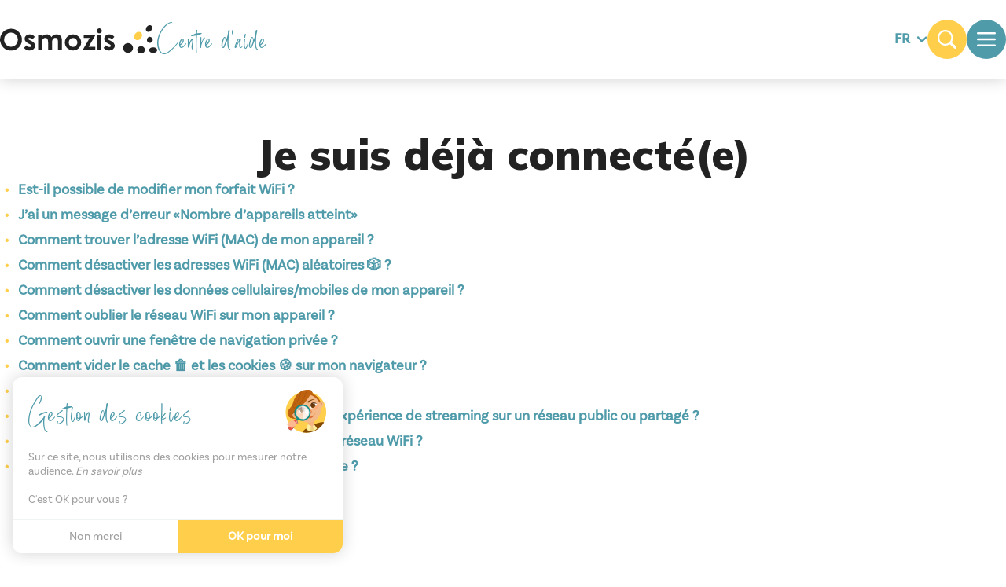

--- FILE ---
content_type: text/html; charset=UTF-8
request_url: https://support.osmozis.com/je-suis-deja-connectee/
body_size: 7737
content:
<!doctype html>
<html lang="fr-FR">
<head>
	<meta charset="UTF-8">
	<meta name="viewport" content="width=device-width, initial-scale=1">
	<title>Je suis déjà connecté(e) - Centre d&#039;aide Osmozis</title>
	<meta name='robots' content='index, follow, max-image-preview:large, max-snippet:-1, max-video-preview:-1' />
<link rel="alternate" href="https://support.osmozis.com/je-suis-deja-connectee/" hreflang="fr" />
<link rel="alternate" href="https://support.osmozis.com/en/im-already-logged-in/" hreflang="en" />

	<!-- This site is optimized with the Yoast SEO plugin v26.5 - https://yoast.com/wordpress/plugins/seo/ -->
	<meta name="description" content="Trouvez des réponses à vos questions sur votre connexion en tant qu&#039;utilisateur déjà connecté dans notre centre d&#039;aide." />
	<link rel="canonical" href="https://support.osmozis.com/je-suis-deja-connectee/" />
	<meta property="og:locale" content="fr_FR" />
	<meta property="og:locale:alternate" content="en_GB" />
	<meta property="og:type" content="article" />
	<meta property="og:title" content="Je suis déjà connecté(e) - Centre d&#039;aide Osmozis" />
	<meta property="og:description" content="Trouvez des réponses à vos questions sur votre connexion en tant qu&#039;utilisateur déjà connecté dans notre centre d&#039;aide." />
	<meta property="og:url" content="https://support.osmozis.com/je-suis-deja-connectee/" />
	<meta property="og:site_name" content="Centre d&#039;aide Osmozis" />
	<meta property="article:modified_time" content="2023-06-07T07:41:50+00:00" />
	<meta name="twitter:card" content="summary_large_image" />
	<script type="application/ld+json" class="yoast-schema-graph">{"@context":"https://schema.org","@graph":[{"@type":"WebPage","@id":"https://support.osmozis.com/je-suis-deja-connectee/","url":"https://support.osmozis.com/je-suis-deja-connectee/","name":"Je suis déjà connecté(e) - Centre d&#039;aide Osmozis","isPartOf":{"@id":"https://support.osmozis.com/#website"},"datePublished":"2023-03-17T08:31:53+00:00","dateModified":"2023-06-07T07:41:50+00:00","description":"Trouvez des réponses à vos questions sur votre connexion en tant qu'utilisateur déjà connecté dans notre centre d'aide.","breadcrumb":{"@id":"https://support.osmozis.com/je-suis-deja-connectee/#breadcrumb"},"inLanguage":"fr-FR","potentialAction":[{"@type":"ReadAction","target":["https://support.osmozis.com/je-suis-deja-connectee/"]}]},{"@type":"WebSite","@id":"https://support.osmozis.com/#website","url":"https://support.osmozis.com/","name":"Centre d'aide Osmozis","description":"","publisher":{"@id":"https://support.osmozis.com/#organization"},"potentialAction":[{"@type":"SearchAction","target":{"@type":"EntryPoint","urlTemplate":"https://support.osmozis.com/?s={search_term_string}"},"query-input":{"@type":"PropertyValueSpecification","valueRequired":true,"valueName":"search_term_string"}}],"inLanguage":"fr-FR"},{"@type":"Organization","@id":"https://support.osmozis.com/#organization","name":"Osmozis SA","url":"https://support.osmozis.com/","logo":{"@type":"ImageObject","inLanguage":"fr-FR","@id":"https://support.osmozis.com/#/schema/logo/image/","url":"https://support.osmozis.com/wp-content/uploads/2023/05/logo-osmozis-v4-2021.png","contentUrl":"https://support.osmozis.com/wp-content/uploads/2023/05/logo-osmozis-v4-2021.png","width":767,"height":145,"caption":"Osmozis SA"},"image":{"@id":"https://support.osmozis.com/#/schema/logo/image/"},"sameAs":["https://www.linkedin.com/company/osmozis-wifi-camping/"]}]}</script>
	<!-- / Yoast SEO plugin. -->


<style id='wp-img-auto-sizes-contain-inline-css' type='text/css'>
img:is([sizes=auto i],[sizes^="auto," i]){contain-intrinsic-size:3000px 1500px}
/*# sourceURL=wp-img-auto-sizes-contain-inline-css */
</style>

			<link rel="icon" type="image/svg+xml" href="https://support.osmozis.com/wp-content/themes/support/assets/svg/favicon.svg">
		<link rel="icon" type="image/png" href="https://support.osmozis.com/wp-content/themes/support/assets/png/favicon.png">
		<link rel="preconnect" href="https://use.typekit.net">
	<link rel="preconnect" href="https://fonts.gstatic.com" crossorigin>
	<link rel="stylesheet" href="https://support.osmozis.com/wp-content/themes/support/assets/css/main.css?v=1719564436" media="print" onload="this.media='all'">
		<style>
		a,button{color:inherit}*{box-sizing:border-box;margin:0;padding:0;border:0}ol,ul{list-style:none}a{text-decoration:inherit}button{-webkit-appearance:none;-moz-appearance:none;appearance:none;background:0 0;font:inherit}:is(a,button,label,.lien,[role=button]):hover{cursor:pointer}img,svg{max-width:100%;height:auto}@keyframes rotation{from{transform:rotate(0)}to{transform:rotate(360deg)}}body{background:#fff}#chargement{position:fixed;top:0;bottom:0;right:0;left:0;display:flex;justify-content:center;align-items:center;z-index:1000}#chargement svg{width:40px;animation:rotation .5s linear infinite}#chargement svg *{fill:#222}#secondaire{position:relative;opacity:0;z-index:2}.cacher,[hidden]{display:none!important}
			</style>
<style id='global-styles-inline-css' type='text/css'>
:root{--wp--preset--aspect-ratio--square: 1;--wp--preset--aspect-ratio--4-3: 4/3;--wp--preset--aspect-ratio--3-4: 3/4;--wp--preset--aspect-ratio--3-2: 3/2;--wp--preset--aspect-ratio--2-3: 2/3;--wp--preset--aspect-ratio--16-9: 16/9;--wp--preset--aspect-ratio--9-16: 9/16;--wp--preset--color--black: #000000;--wp--preset--color--cyan-bluish-gray: #abb8c3;--wp--preset--color--white: #ffffff;--wp--preset--color--pale-pink: #f78da7;--wp--preset--color--vivid-red: #cf2e2e;--wp--preset--color--luminous-vivid-orange: #ff6900;--wp--preset--color--luminous-vivid-amber: #fcb900;--wp--preset--color--light-green-cyan: #7bdcb5;--wp--preset--color--vivid-green-cyan: #00d084;--wp--preset--color--pale-cyan-blue: #8ed1fc;--wp--preset--color--vivid-cyan-blue: #0693e3;--wp--preset--color--vivid-purple: #9b51e0;--wp--preset--gradient--vivid-cyan-blue-to-vivid-purple: linear-gradient(135deg,rgb(6,147,227) 0%,rgb(155,81,224) 100%);--wp--preset--gradient--light-green-cyan-to-vivid-green-cyan: linear-gradient(135deg,rgb(122,220,180) 0%,rgb(0,208,130) 100%);--wp--preset--gradient--luminous-vivid-amber-to-luminous-vivid-orange: linear-gradient(135deg,rgb(252,185,0) 0%,rgb(255,105,0) 100%);--wp--preset--gradient--luminous-vivid-orange-to-vivid-red: linear-gradient(135deg,rgb(255,105,0) 0%,rgb(207,46,46) 100%);--wp--preset--gradient--very-light-gray-to-cyan-bluish-gray: linear-gradient(135deg,rgb(238,238,238) 0%,rgb(169,184,195) 100%);--wp--preset--gradient--cool-to-warm-spectrum: linear-gradient(135deg,rgb(74,234,220) 0%,rgb(151,120,209) 20%,rgb(207,42,186) 40%,rgb(238,44,130) 60%,rgb(251,105,98) 80%,rgb(254,248,76) 100%);--wp--preset--gradient--blush-light-purple: linear-gradient(135deg,rgb(255,206,236) 0%,rgb(152,150,240) 100%);--wp--preset--gradient--blush-bordeaux: linear-gradient(135deg,rgb(254,205,165) 0%,rgb(254,45,45) 50%,rgb(107,0,62) 100%);--wp--preset--gradient--luminous-dusk: linear-gradient(135deg,rgb(255,203,112) 0%,rgb(199,81,192) 50%,rgb(65,88,208) 100%);--wp--preset--gradient--pale-ocean: linear-gradient(135deg,rgb(255,245,203) 0%,rgb(182,227,212) 50%,rgb(51,167,181) 100%);--wp--preset--gradient--electric-grass: linear-gradient(135deg,rgb(202,248,128) 0%,rgb(113,206,126) 100%);--wp--preset--gradient--midnight: linear-gradient(135deg,rgb(2,3,129) 0%,rgb(40,116,252) 100%);--wp--preset--font-size--small: 13px;--wp--preset--font-size--medium: 20px;--wp--preset--font-size--large: 36px;--wp--preset--font-size--x-large: 42px;--wp--preset--spacing--20: 0.44rem;--wp--preset--spacing--30: 0.67rem;--wp--preset--spacing--40: 1rem;--wp--preset--spacing--50: 1.5rem;--wp--preset--spacing--60: 2.25rem;--wp--preset--spacing--70: 3.38rem;--wp--preset--spacing--80: 5.06rem;--wp--preset--shadow--natural: 6px 6px 9px rgba(0, 0, 0, 0.2);--wp--preset--shadow--deep: 12px 12px 50px rgba(0, 0, 0, 0.4);--wp--preset--shadow--sharp: 6px 6px 0px rgba(0, 0, 0, 0.2);--wp--preset--shadow--outlined: 6px 6px 0px -3px rgb(255, 255, 255), 6px 6px rgb(0, 0, 0);--wp--preset--shadow--crisp: 6px 6px 0px rgb(0, 0, 0);}:where(.is-layout-flex){gap: 0.5em;}:where(.is-layout-grid){gap: 0.5em;}body .is-layout-flex{display: flex;}.is-layout-flex{flex-wrap: wrap;align-items: center;}.is-layout-flex > :is(*, div){margin: 0;}body .is-layout-grid{display: grid;}.is-layout-grid > :is(*, div){margin: 0;}:where(.wp-block-columns.is-layout-flex){gap: 2em;}:where(.wp-block-columns.is-layout-grid){gap: 2em;}:where(.wp-block-post-template.is-layout-flex){gap: 1.25em;}:where(.wp-block-post-template.is-layout-grid){gap: 1.25em;}.has-black-color{color: var(--wp--preset--color--black) !important;}.has-cyan-bluish-gray-color{color: var(--wp--preset--color--cyan-bluish-gray) !important;}.has-white-color{color: var(--wp--preset--color--white) !important;}.has-pale-pink-color{color: var(--wp--preset--color--pale-pink) !important;}.has-vivid-red-color{color: var(--wp--preset--color--vivid-red) !important;}.has-luminous-vivid-orange-color{color: var(--wp--preset--color--luminous-vivid-orange) !important;}.has-luminous-vivid-amber-color{color: var(--wp--preset--color--luminous-vivid-amber) !important;}.has-light-green-cyan-color{color: var(--wp--preset--color--light-green-cyan) !important;}.has-vivid-green-cyan-color{color: var(--wp--preset--color--vivid-green-cyan) !important;}.has-pale-cyan-blue-color{color: var(--wp--preset--color--pale-cyan-blue) !important;}.has-vivid-cyan-blue-color{color: var(--wp--preset--color--vivid-cyan-blue) !important;}.has-vivid-purple-color{color: var(--wp--preset--color--vivid-purple) !important;}.has-black-background-color{background-color: var(--wp--preset--color--black) !important;}.has-cyan-bluish-gray-background-color{background-color: var(--wp--preset--color--cyan-bluish-gray) !important;}.has-white-background-color{background-color: var(--wp--preset--color--white) !important;}.has-pale-pink-background-color{background-color: var(--wp--preset--color--pale-pink) !important;}.has-vivid-red-background-color{background-color: var(--wp--preset--color--vivid-red) !important;}.has-luminous-vivid-orange-background-color{background-color: var(--wp--preset--color--luminous-vivid-orange) !important;}.has-luminous-vivid-amber-background-color{background-color: var(--wp--preset--color--luminous-vivid-amber) !important;}.has-light-green-cyan-background-color{background-color: var(--wp--preset--color--light-green-cyan) !important;}.has-vivid-green-cyan-background-color{background-color: var(--wp--preset--color--vivid-green-cyan) !important;}.has-pale-cyan-blue-background-color{background-color: var(--wp--preset--color--pale-cyan-blue) !important;}.has-vivid-cyan-blue-background-color{background-color: var(--wp--preset--color--vivid-cyan-blue) !important;}.has-vivid-purple-background-color{background-color: var(--wp--preset--color--vivid-purple) !important;}.has-black-border-color{border-color: var(--wp--preset--color--black) !important;}.has-cyan-bluish-gray-border-color{border-color: var(--wp--preset--color--cyan-bluish-gray) !important;}.has-white-border-color{border-color: var(--wp--preset--color--white) !important;}.has-pale-pink-border-color{border-color: var(--wp--preset--color--pale-pink) !important;}.has-vivid-red-border-color{border-color: var(--wp--preset--color--vivid-red) !important;}.has-luminous-vivid-orange-border-color{border-color: var(--wp--preset--color--luminous-vivid-orange) !important;}.has-luminous-vivid-amber-border-color{border-color: var(--wp--preset--color--luminous-vivid-amber) !important;}.has-light-green-cyan-border-color{border-color: var(--wp--preset--color--light-green-cyan) !important;}.has-vivid-green-cyan-border-color{border-color: var(--wp--preset--color--vivid-green-cyan) !important;}.has-pale-cyan-blue-border-color{border-color: var(--wp--preset--color--pale-cyan-blue) !important;}.has-vivid-cyan-blue-border-color{border-color: var(--wp--preset--color--vivid-cyan-blue) !important;}.has-vivid-purple-border-color{border-color: var(--wp--preset--color--vivid-purple) !important;}.has-vivid-cyan-blue-to-vivid-purple-gradient-background{background: var(--wp--preset--gradient--vivid-cyan-blue-to-vivid-purple) !important;}.has-light-green-cyan-to-vivid-green-cyan-gradient-background{background: var(--wp--preset--gradient--light-green-cyan-to-vivid-green-cyan) !important;}.has-luminous-vivid-amber-to-luminous-vivid-orange-gradient-background{background: var(--wp--preset--gradient--luminous-vivid-amber-to-luminous-vivid-orange) !important;}.has-luminous-vivid-orange-to-vivid-red-gradient-background{background: var(--wp--preset--gradient--luminous-vivid-orange-to-vivid-red) !important;}.has-very-light-gray-to-cyan-bluish-gray-gradient-background{background: var(--wp--preset--gradient--very-light-gray-to-cyan-bluish-gray) !important;}.has-cool-to-warm-spectrum-gradient-background{background: var(--wp--preset--gradient--cool-to-warm-spectrum) !important;}.has-blush-light-purple-gradient-background{background: var(--wp--preset--gradient--blush-light-purple) !important;}.has-blush-bordeaux-gradient-background{background: var(--wp--preset--gradient--blush-bordeaux) !important;}.has-luminous-dusk-gradient-background{background: var(--wp--preset--gradient--luminous-dusk) !important;}.has-pale-ocean-gradient-background{background: var(--wp--preset--gradient--pale-ocean) !important;}.has-electric-grass-gradient-background{background: var(--wp--preset--gradient--electric-grass) !important;}.has-midnight-gradient-background{background: var(--wp--preset--gradient--midnight) !important;}.has-small-font-size{font-size: var(--wp--preset--font-size--small) !important;}.has-medium-font-size{font-size: var(--wp--preset--font-size--medium) !important;}.has-large-font-size{font-size: var(--wp--preset--font-size--large) !important;}.has-x-large-font-size{font-size: var(--wp--preset--font-size--x-large) !important;}
/*# sourceURL=global-styles-inline-css */
</style>
</head>
<body>

<div id="chargement">
	<svg xmlns="http://www.w3.org/2000/svg" viewBox="0 0 512 512"><path d="M460.115 373.846l-6.941-4.008c-5.546-3.202-7.564-10.177-4.661-15.886 32.971-64.838 31.167-142.731-5.415-205.954-36.504-63.356-103.118-103.876-175.8-107.701C260.952 39.963 256 34.676 256 28.321v-8.012c0-6.904 5.808-12.337 12.703-11.982 83.552 4.306 160.157 50.861 202.106 123.67 42.069 72.703 44.083 162.322 6.034 236.838-3.14 6.149-10.75 8.462-16.728 5.011z"/></svg>
</div>

<div id="secondaire">

	<div id="sentinelle"></div>
	
			<input type="checkbox" id="checkbox-menu" class="toggles-scroll" hidden>
<input type="checkbox" id="checkbox-recherche" hidden>

<header role="banner" id="header">

	<div class="contenu-large">
		
		<div id="logo">
			<a href="https://support.osmozis.com" rel="home">
				<img width="141" height="26" class="logo" alt="Osmozis" src="https://support.osmozis.com/wp-content/themes/support/assets/svg/logo.svg" />
				<img width="26" height="26" class="favicon" alt="Osmozis" src="https://support.osmozis.com/wp-content/themes/support/assets/svg/favicon.svg" />
				<span>Centre d'aide</span>
			</a>
		</div>
		
		<div id="raccourcis">
			
			<div id="langues">
				<input type="checkbox" id="checkbox-langues" hidden>
															<label for="checkbox-langues">FR <svg width="14px" height="9px" viewBox="0 0 14 9" xmlns="http://www.w3.org/2000/svg"><g stroke="none" stroke-width="1" fill="none" fill-rule="evenodd"><g transform="translate(2.095470, 2.000000)" fill="#40C7C0" fill-rule="nonzero"><path d="M-0.818219499,-0.85965064 C-0.375099023,-1.28141478 0.30882802,-1.29337384 0.765452298,-0.907086707 L0.85965064,-0.818219499 L4.924,3.452 L9.20406246,-0.757187397 C9.64017609,-1.18619282 10.3238134,-1.209415 10.7867381,-0.830701179 L10.8823874,-0.743397537 C11.3113928,-0.307283912 11.334615,0.376353382 10.9559012,0.83927813 L10.8685975,0.934927397 L5.72900754,5.9907474 C5.28780577,6.42475804 4.59457113,6.44276993 4.1324108,6.05273185 L4.03708936,5.9629095 L-0.85965064,0.818219499 C-1.31154079,0.343447561 -1.29299144,-0.407760489 -0.818219499,-0.85965064 Z"></path></g></g></svg></label>
																						<ul>
																													<li><a href="https://support.osmozis.com/en/im-already-logged-in/">EN</a></li>
															</ul>
			</div>
			
			<label id="loupe" for="checkbox-recherche"><svg xmlns="http://www.w3.org/2000/svg" x="0px" y="0px" width="122.879px" height="119.799px" viewBox="0 0 122.879 119.799" enable-background="new 0 0 122.879 119.799" xml:space="preserve"><g><path d="M49.988,0h0.016v0.007C63.803,0.011,76.298,5.608,85.34,14.652c9.027,9.031,14.619,21.515,14.628,35.303h0.007v0.033v0.04 h-0.007c-0.005,5.557-0.917,10.905-2.594,15.892c-0.281,0.837-0.575,1.641-0.877,2.409v0.007c-1.446,3.66-3.315,7.12-5.547,10.307 l29.082,26.139l0.018,0.016l0.157,0.146l0.011,0.011c1.642,1.563,2.536,3.656,2.649,5.78c0.11,2.1-0.543,4.248-1.979,5.971 l-0.011,0.016l-0.175,0.203l-0.035,0.035l-0.146,0.16l-0.016,0.021c-1.565,1.642-3.654,2.534-5.78,2.646 c-2.097,0.111-4.247-0.54-5.971-1.978l-0.015-0.011l-0.204-0.175l-0.029-0.024L78.761,90.865c-0.88,0.62-1.778,1.209-2.687,1.765 c-1.233,0.755-2.51,1.466-3.813,2.115c-6.699,3.342-14.269,5.222-22.272,5.222v0.007h-0.016v-0.007 c-13.799-0.004-26.296-5.601-35.338-14.645C5.605,76.291,0.016,63.805,0.007,50.021H0v-0.033v-0.016h0.007 c0.004-13.799,5.601-26.296,14.645-35.338C23.683,5.608,36.167,0.016,49.955,0.007V0H49.988L49.988,0z M50.004,11.21v0.007h-0.016 h-0.033V11.21c-10.686,0.007-20.372,4.35-27.384,11.359C15.56,29.578,11.213,39.274,11.21,49.973h0.007v0.016v0.033H11.21 c0.007,10.686,4.347,20.367,11.359,27.381c7.009,7.012,16.705,11.359,27.403,11.361v-0.007h0.016h0.033v0.007 c10.686-0.007,20.368-4.348,27.382-11.359c7.011-7.009,11.358-16.702,11.36-27.4h-0.006v-0.016v-0.033h0.006 c-0.006-10.686-4.35-20.372-11.358-27.384C70.396,15.56,60.703,11.213,50.004,11.21L50.004,11.21z"/></g></svg></label>
			
			<label id="burger" for="checkbox-menu"><svg width="19" height="14" viewBox="0 0 19 14" fill="none" xmlns="http://www.w3.org/2000/svg"><g clip-path="url(#clip0_6_2)"><path fill-rule="evenodd" clip-rule="evenodd" d="M0 1C0 0.447715 0.447715 0 1 0H18C18.5523 0 19 0.447715 19 1C19 1.55228 18.5523 2 18 2H1C0.447715 2 0 1.55228 0 1Z" fill="black"/><path fill-rule="evenodd" clip-rule="evenodd" d="M0 7C0 6.44772 0.447715 6 1 6H18C18.5523 6 19 6.44772 19 7C19 7.55228 18.5523 8 18 8H1C0.447715 8 0 7.55228 0 7Z" fill="black"/><path fill-rule="evenodd" clip-rule="evenodd" d="M0 13C0 12.4477 0.447715 12 1 12H18C18.5523 12 19 12.4477 19 13C19 13.5523 18.5523 14 18 14H1C0.447715 14 0 13.5523 0 13Z" fill="black"/></g><defs><clipPath><rect width="19" height="14" fill="white"/></clipPath></defs></svg> </label>
			
		</div>
		
	</div>
	
	<label id="overlay" for="checkbox-menu"></label>
	
	<div id="recherche">
		
		<form role="search" method="get" action="https://support.osmozis.com">
			<div>
				<input type="search" placeholder="Votre recherche..." value="" name="s" id="s" />
			</div>
			<div>
				<button type="submit">
					<span class="complet">Rechercher</span>
					<span class="mini">Go</span>
				</button>
			</div>
		</form>
		
		<label class="fermer" for="checkbox-recherche"><svg width="15" height="15" viewBox="0 0 15 15" fill="none" xmlns="http://www.w3.org/2000/svg"><path fill-rule="evenodd" clip-rule="evenodd" d="M0.707108 0.707107C1.09763 0.316583 1.7308 0.316583 2.12132 0.707107L14.1421 12.7279C14.5327 13.1184 14.5327 13.7516 14.1421 14.1421C13.7516 14.5327 13.1184 14.5327 12.7279 14.1421L0.707108 2.12132C0.316584 1.7308 0.316584 1.09763 0.707108 0.707107Z" fill="black"/><path fill-rule="evenodd" clip-rule="evenodd" d="M14.1421 0.707108C14.5327 1.09763 14.5327 1.7308 14.1421 2.12132L2.12132 14.1421C1.7308 14.5327 1.09763 14.5327 0.707108 14.1421C0.316584 13.7516 0.316584 13.1184 0.707108 12.7279L12.7279 0.707108C13.1184 0.316584 13.7516 0.316584 14.1421 0.707108Z" fill="black"/></svg> </label>
		
	</div>
	
	<nav id="arborescence" role="navigation">
		
		<ul>
							
									<li>
						<a href="https://support.osmozis.com/contacter-un-conseiller/">Contacter un conseiller</a>					</li>
								
							
									<li class="groupe">
													<a href="https://support.osmozis.com/mentions-legales/" target="_blank">Mentions légales</a>												<ul class="standard">
															<li>
									<a href="https://support.osmozis.com/mentions-legales/">Mentions légales</a>								</li>
															<li>
									<a href="https://support.osmozis.com/politique-de-confidentialite/">Politique de confidentialité</a>								</li>
													</ul>
					</li>
								
					</ul>
		
		<label class="fermer" for="checkbox-menu"><svg width="15" height="15" viewBox="0 0 15 15" fill="none" xmlns="http://www.w3.org/2000/svg"><path fill-rule="evenodd" clip-rule="evenodd" d="M0.707108 0.707107C1.09763 0.316583 1.7308 0.316583 2.12132 0.707107L14.1421 12.7279C14.5327 13.1184 14.5327 13.7516 14.1421 14.1421C13.7516 14.5327 13.1184 14.5327 12.7279 14.1421L0.707108 2.12132C0.316584 1.7308 0.316584 1.09763 0.707108 0.707107Z" fill="black"/><path fill-rule="evenodd" clip-rule="evenodd" d="M14.1421 0.707108C14.5327 1.09763 14.5327 1.7308 14.1421 2.12132L2.12132 14.1421C1.7308 14.5327 1.09763 14.5327 0.707108 14.1421C0.316584 13.7516 0.316584 13.1184 0.707108 12.7279L12.7279 0.707108C13.1184 0.316584 13.7516 0.316584 14.1421 0.707108Z" fill="black"/></svg> </label>
		
	</nav>
	
</header>
	
	<main id="contenu" role="main" >
		
					<div class="contenu-moyen hero padding-top-64">

	<h1 class="titre-54">Je suis déjà connecté(e)</h1>
	
		
</div>

				
									<div class="bloc-pages contenu-moyen liste  wysiwyg texte-gauche ">

				
			<ul>
							<li>
					<a href="https://support.osmozis.com/je-suis-deja-connectee/est-il-possible-de-modifier-mon-forfait-wifi/">
						<span>Est-il possible de modifier mon forfait WiFi&nbsp;?</span>
					</a>
				</li>
							<li>
					<a href="https://support.osmozis.com/je-suis-deja-connectee/jai-un-message-derreur-nombre-dappareils-atteint/">
						<span>J’ai un message d’erreur «Nombre d’appareils atteint»</span>
					</a>
				</li>
							<li>
					<a href="https://support.osmozis.com/je-suis-deja-connectee/comment-trouver-ladresse-mac-de-mon-appareil/">
						<span>Comment trouver l’adresse WiFi (MAC) de mon appareil&nbsp;?</span>
					</a>
				</li>
							<li>
					<a href="https://support.osmozis.com/je-suis-deja-connectee/comment-desactiver-les-adresses-mac-aleatoires/">
						<span>Comment désactiver les adresses WiFi (MAC) aléatoires 🎲&nbsp;?</span>
					</a>
				</li>
							<li>
					<a href="https://support.osmozis.com/je-suis-deja-connectee/comment-desactiver-les-donnees-cellulaires-mobiles-de-mon-appareil/">
						<span>Comment désactiver les données cellulaires/mobiles de mon appareil&nbsp;?</span>
					</a>
				</li>
							<li>
					<a href="https://support.osmozis.com/je-suis-deja-connectee/comment-oublier-le-reseau-wifi-sur-mon-appareil/">
						<span>Comment oublier le réseau WiFi sur mon appareil&nbsp;?</span>
					</a>
				</li>
							<li>
					<a href="https://support.osmozis.com/je-suis-deja-connectee/comment-ouvrir-une-fenetre-de-navigation-privee/">
						<span>Comment ouvrir une fenêtre de navigation privée&nbsp;?</span>
					</a>
				</li>
							<li>
					<a href="https://support.osmozis.com/je-suis-deja-connectee/comment-vider-le-cache-%f0%9f%97%91%ef%b8%8f-et-les-cookies-%f0%9f%8d%aa-sur-mon-navigateur/">
						<span>Comment vider le cache 🗑️ et les cookies 🍪 sur mon navigateur&nbsp;?</span>
					</a>
				</li>
							<li>
					<a href="https://support.osmozis.com/je-suis-deja-connectee/ma-connexion-est-moins-bonne-qua-la-maison/">
						<span>Ma connexion est moins bonne qu’à la maison</span>
					</a>
				</li>
							<li>
					<a href="https://support.osmozis.com/je-suis-deja-connectee/comment-optimiser-votre-connexion-wifi-et-votre-experience-de-streaming/">
						<span>Comment optimiser votre connexion WiFi et votre expérience de streaming sur un réseau public ou partagé&nbsp;?</span>
					</a>
				</li>
							<li>
					<a href="https://support.osmozis.com/je-suis-deja-connectee/quelle-est-la-difference-entre-le-reseau-mobile-et-le-reseau-wifi/">
						<span>Quelle est la différence entre le réseau mobile et le réseau WiFi&nbsp;?</span>
					</a>
				</li>
							<li>
					<a href="https://support.osmozis.com/je-suis-deja-connectee/pourquoi-est-ce-que-ma-connexion-est-non-securisee/">
						<span>Pourquoi est-ce que ma connexion est non sécurisée&nbsp;?</span>
					</a>
				</li>
					</ul>
		
</div>


							
				
	</main>
	
			<footer id="footer" class="fond-bleu">
	
	<div class="contenu-large">
		
		<a href="https://support.osmozis.com">
			<img width="141" height="26" class="lazy data" data-src="https://support.osmozis.com/wp-content/themes/support/assets/svg/logo-alternatif.svg" alt="Centre d&#039;aide Osmozis" />
		</a>
		
		<nav>
							<a href="https://support.osmozis.com/mentions-legales/">Mentions légales</a>									<span class="separateur">•</span>
											<a href="https://support.osmozis.com/politique-de-confidentialite/" target="_blank">Politique de confidentialité</a>									<span class="separateur">•</span>
											<a href="https://support.osmozis.com/contacter-un-conseiller/">Contacter un conseiller</a>									<span class="separateur">•</span>
											<a href="https://www.osmozis.com" target="_blank">Site Osmozis</a>									</nav>
		
	</div>
	
	<div class="contenu-large margin-32" id="copyright">
		<p><span>&copy; Copyright 2025 Osmozis</span> <button id="gestion-cookies">Gestion des cookies</button></p>
	</div>
	
</footer>	
	<div id="cookies">
		<div class="titre"><span>Gestion des cookies</span> <img class="lazy data" data-src="https://support.osmozis.com/wp-content/themes/support/assets/svg/cookies.svg" alt="" /></div>
		<p>Sur ce site, nous utilisons des cookies pour mesurer notre audience. <a href="https://support.osmozis.com/politique-de-confidentialite/">En savoir plus</a><br><br>C'est OK pour vous&nbsp;?</p>
		<div class="boutons">
			<button id="cookies-refuses"><span>Non merci</span></button>
			<button id="cookies-acceptes"><span>OK pour moi</span></button>
		</div>
	</div>
	
</div>

<script>
var wp = {
	app_env: 'prod',
	base_url: 'https://support.osmozis.com',
	admin_url: 'https://support.osmozis.com/wp-admin/admin-ajax.php',
	upload_url: 'https://support.osmozis.com/wp-content/uploads',
	assets_url: 'https://support.osmozis.com/wp-content/themes/support/assets/',
	lang: 'fr',
	gtm: 'GTM-TJKLKR8',
	lazy: [ 'image', 'data', 'formulaire' ],
		hit: 149,
};
</script>
<script async src="https://support.osmozis.com/wp-content/themes/support/assets/js/client.js?v=1719564436"></script>

<script type="speculationrules">
{"prefetch":[{"source":"document","where":{"and":[{"href_matches":"/*"},{"not":{"href_matches":["/wp-*.php","/wp-admin/*","/wp-content/uploads/*","/wp-content/*","/wp-content/plugins/*","/wp-content/themes/support/*","/*\\?(.+)"]}},{"not":{"selector_matches":"a[rel~=\"nofollow\"]"}},{"not":{"selector_matches":".no-prefetch, .no-prefetch a"}}]},"eagerness":"conservative"}]}
</script>
<script type="text/javascript" id="pll_cookie_script-js-after">
/* <![CDATA[ */
(function() {
				var expirationDate = new Date();
				expirationDate.setTime( expirationDate.getTime() + 31536000 * 1000 );
				document.cookie = "pll_language=fr; expires=" + expirationDate.toUTCString() + "; path=/; secure; SameSite=Lax";
			}());

//# sourceURL=pll_cookie_script-js-after
/* ]]> */
</script>


<!-- SVG -->

</body>
</html>
<!-- Dynamic page generated in 0.398 seconds. -->
<!-- Cached page generated by WP-Super-Cache on 2025-12-27 18:11:15 -->

<!-- Compression = gzip -->

--- FILE ---
content_type: text/css
request_url: https://support.osmozis.com/wp-content/themes/support/assets/css/main.css?v=1719564436
body_size: 9969
content:
#sentinelle,.vh{position:absolute}.padding-top-64,.padding-top-96{padding-top:48px}.padding-bottom-64,.padding-bottom-96{padding-bottom:48px}.vh{height:1px;width:1px;overflow:hidden;clip:rect(1px,1px,1px,1px)}.vh.skip:focus{height:auto;width:auto;clip:unset}@font-face{font-family:fontello;src:url(../polices/fontello.woff2) format('woff2'),url(../polices/fontello.woff) format('woff');font-weight:400;font-style:normal}[class^=icon-]::before{display:inline-block;width:1em;margin-right:.2em;line-height:1em;margin-left:.2em;font-family:fontello;font-style:normal;font-weight:400;speak:never;text-decoration:inherit;text-align:center;font-variant:normal;text-transform:none;-webkit-font-smoothing:antialiased;-moz-osx-font-smoothing:grayscale}.icon-down-open:before{content:'\e800'}.icon-ok-1:before{content:'\e802'}@font-face{font-family:basic-sans;src:url(https://use.typekit.net/af/721f9c/00000000000000007735abf2/30/l?primer=7cdcb44be4a7db8877ffa5c0007b8dd865b3bbc383831fe2ea177f62257a9191&fvd=n4&v=3) format("woff2"),url(https://use.typekit.net/af/721f9c/00000000000000007735abf2/30/d?primer=7cdcb44be4a7db8877ffa5c0007b8dd865b3bbc383831fe2ea177f62257a9191&fvd=n4&v=3) format("woff"),url(https://use.typekit.net/af/721f9c/00000000000000007735abf2/30/a?primer=7cdcb44be4a7db8877ffa5c0007b8dd865b3bbc383831fe2ea177f62257a9191&fvd=n4&v=3) format("opentype");font-display:swap;font-style:normal;font-weight:400;font-stretch:normal}@font-face{font-family:mulish;font-style:italic;font-weight:600;font-display:swap;src:url(https://fonts.gstatic.com/s/mulish/v12/1Pttg83HX_SGhgqk2jovaqRFB_ie.woff2) format('woff2');unicode-range:U+0000-00FF,U+0131,U+0152-0153,U+02BB-02BC,U+02C6,U+02DA,U+02DC,U+2000-206F,U+2074,U+20AC,U+2122,U+2191,U+2193,U+2212,U+2215,U+FEFF,U+FFFD}@font-face{font-family:mulish;font-style:italic;font-weight:700;font-display:swap;src:url(https://fonts.gstatic.com/s/mulish/v12/1Pttg83HX_SGhgqk2jovaqRFB_ie.woff2) format('woff2');unicode-range:U+0000-00FF,U+0131,U+0152-0153,U+02BB-02BC,U+02C6,U+02DA,U+02DC,U+2000-206F,U+2074,U+20AC,U+2122,U+2191,U+2193,U+2212,U+2215,U+FEFF,U+FFFD}@font-face{font-family:mulish;font-style:italic;font-weight:800;font-display:swap;src:url(https://fonts.gstatic.com/s/mulish/v12/1Pttg83HX_SGhgqk2jovaqRFB_ie.woff2) format('woff2');unicode-range:U+0000-00FF,U+0131,U+0152-0153,U+02BB-02BC,U+02C6,U+02DA,U+02DC,U+2000-206F,U+2074,U+20AC,U+2122,U+2191,U+2193,U+2212,U+2215,U+FEFF,U+FFFD}@font-face{font-family:mulish;font-style:normal;font-weight:400;font-display:swap;src:url(https://fonts.gstatic.com/s/mulish/v12/1Ptvg83HX_SGhgqk3wotYKNnBQ.woff2) format('woff2');unicode-range:U+0000-00FF,U+0131,U+0152-0153,U+02BB-02BC,U+02C6,U+02DA,U+02DC,U+2000-206F,U+2074,U+20AC,U+2122,U+2191,U+2193,U+2212,U+2215,U+FEFF,U+FFFD}@font-face{font-family:mulish;font-style:normal;font-weight:600;font-display:swap;src:url(https://fonts.gstatic.com/s/mulish/v12/1Ptvg83HX_SGhgqk3wotYKNnBQ.woff2) format('woff2');unicode-range:U+0000-00FF,U+0131,U+0152-0153,U+02BB-02BC,U+02C6,U+02DA,U+02DC,U+2000-206F,U+2074,U+20AC,U+2122,U+2191,U+2193,U+2212,U+2215,U+FEFF,U+FFFD}@font-face{font-family:mulish;font-style:normal;font-weight:700;font-display:swap;src:url(https://fonts.gstatic.com/s/mulish/v12/1Ptvg83HX_SGhgqk3wotYKNnBQ.woff2) format('woff2');unicode-range:U+0000-00FF,U+0131,U+0152-0153,U+02BB-02BC,U+02C6,U+02DA,U+02DC,U+2000-206F,U+2074,U+20AC,U+2122,U+2191,U+2193,U+2212,U+2215,U+FEFF,U+FFFD}@font-face{font-family:mulish;font-style:normal;font-weight:800;font-display:swap;src:url(https://fonts.gstatic.com/s/mulish/v12/1Ptvg83HX_SGhgqk3wotYKNnBQ.woff2) format('woff2');unicode-range:U+0000-00FF,U+0131,U+0152-0153,U+02BB-02BC,U+02C6,U+02DA,U+02DC,U+2000-206F,U+2074,U+20AC,U+2122,U+2191,U+2193,U+2212,U+2215,U+FEFF,U+FFFD}@font-face{font-family:mulish;font-style:normal;font-weight:900;font-display:swap;src:url(https://fonts.gstatic.com/s/mulish/v12/1Ptvg83HX_SGhgqk3wotYKNnBQ.woff2) format('woff2');unicode-range:U+0000-00FF,U+0131,U+0152-0153,U+02BB-02BC,U+02C6,U+02DA,U+02DC,U+2000-206F,U+2074,U+20AC,U+2122,U+2191,U+2193,U+2212,U+2215,U+FEFF,U+FFFD}@font-face{font-family:berthusen;src:url(../polices/berthusen.woff2) format('woff2'),url(../polices/berthusen.woff) format('woff');font-weight:400;font-style:normal;font-display:swap}#chargement{display:none!important}#secondaire{display:flex;flex-direction:column;opacity:1!important;transition:opacity .25s;margin:0 auto;background:#fff;min-height:100vh}.hero .illustration,.hero form{margin-left:auto;margin-right:auto}#sentinelle{top:0;left:0;width:100%;height:1px;z-index:1}#contenu{flex:1;position:relative;z-index:2}:is(#header,#contenu,.contenu-pleine-largeur,#footer) [class*=contenu-]:not(.contenu-pleine-largeur){margin-left:auto;margin-right:auto;width:480px;max-width:calc(100% - 40px)}:is(#header,#contenu,.contenu-pleine-largeur,#footer):not(#header)>[class*=contenu-]:not(.contenu-pleine-largeur,[class*=margin-],:first-child),:is(#header,#contenu,.contenu-pleine-largeur,#footer)>[class*=contenu-]:not(.contenu-pleine-largeur)+.contenu-pleine-largeur:not([class*=margin-]){margin-top:48px}#contenu>[class*=contenu-]:last-child:not(.contenu-pleine-largeur){margin-bottom:64px}.margin-128{margin-top:96px}.margin-96{margin-top:64px}.margin-64{margin-top:48px}.margin-32,.margin-48{margin-top:32px}.margin-16{margin-top:16px!important}.padding-top-32,.padding-top-48{padding-top:32px}.padding-bottom-32,.padding-bottom-48{padding-bottom:32px}.deux-colonnes{display:grid;grid-template-columns:1fr;row-gap:64px;max-width:100%}.colonne{min-width:0}.colonne>*+*{margin-top:32px}[class*=format-]{position:relative;height:0}.format-1_1{padding-top:100%}.format-4_3{padding-top:75%}.format-3_2{padding-top:66.66666667%}.format-16_9{padding-top:56.25%}.format-2_1{padding-top:50%}.format-3_1{padding-top:33.33333333%}.lazy.image img{display:block;width:100%}.lazy.image.cover img,.lazy.image[class*=format-] img{position:absolute;top:0;left:0;width:100%;height:100%;-o-object-fit:cover;object-fit:cover}.iframe{position:relative;width:100%;height:0}.iframe>*{position:absolute;top:0;left:0;width:100%;height:100%}:root{--f-spinner-width:36px;--f-spinner-height:36px;--f-spinner-color-1:rgba(0, 0, 0, 0.1);--f-spinner-color-2:rgba(17, 24, 28, 0.8);--f-spinner-stroke:2.75;--f-button-width:40px;--f-button-height:40px;--f-button-border:0;--f-button-border-radius:0;--f-button-color:#374151;--f-button-bg:#f8f8f8;--f-button-hover-bg:#e0e0e0;--f-button-active-bg:#d0d0d0;--f-button-shadow:none;--f-button-transition:all 0.15s ease;--f-button-transform:none;--f-button-svg-width:20px;--f-button-svg-height:20px;--f-button-svg-stroke-width:1.5;--f-button-svg-fill:none;--f-button-svg-filter:none;--f-button-svg-disabled-opacity:0.65}.f-spinner{margin:auto;padding:0;width:var(--f-spinner-width);height:var(--f-spinner-height)}.fancybox__slide,.fancybox__viewport{width:100%;height:100%}.f-spinner svg{width:100%;height:100%;vertical-align:top;animation:f-spinner-rotate 2s linear infinite}.f-spinner svg *{stroke-width:var(--f-spinner-stroke);fill:none}.f-spinner svg :first-child{stroke:var(--f-spinner-color-1)}.f-spinner svg :last-child{stroke:var(--f-spinner-color-2);animation:f-spinner-dash 2s ease-in-out infinite}@keyframes f-spinner-rotate{100%{transform:rotate(360deg)}}@keyframes f-spinner-dash{0%{stroke-dasharray:1,150;stroke-dashoffset:0}50%{stroke-dasharray:90,150;stroke-dashoffset:-35}100%{stroke-dasharray:90,150;stroke-dashoffset:-124}}.f-zoomInUp{animation:.2s cubic-bezier(.215,.61,.355,1) .1s both f-zoomInUp}.f-zoomOutDown{animation:.3s cubic-bezier(.16,1,.3,1) both f-zoomOutDown}@keyframes f-zoomInUp{from{transform:scale(.975) translate3d(0,16px,0);opacity:0}to{transform:scale(1) translate3d(0,0,0);opacity:1}}@keyframes f-zoomOutDown{to{transform:scale(.975) translate3d(0,16px,0);opacity:0}}.f-throwOutUp{animation:175ms ease-out both f-throwOutUp}.f-throwOutDown{animation:175ms ease-out both f-throwOutDown}@keyframes f-throwOutUp{to{transform:translate3d(0,-150px,0);opacity:0}}@keyframes f-throwOutDown{to{transform:translate3d(0,150px,0);opacity:0}}.f-fadeIn{animation:.2s ease both f-fadeIn;z-index:2}.f-fadeOut{animation:.2s ease both f-fadeOut;z-index:1}@keyframes f-fadeIn{0%{opacity:0}100%{opacity:1}}@keyframes f-fadeOut{100%{opacity:0}}.f-fadeSlowIn{animation:.5s ease both f-fadeSlowIn;z-index:2}.f-fadeSlowOut{animation:.5s ease both f-fadeSlowOut;z-index:1}@keyframes f-fadeSlowIn{0%{opacity:0}100%{opacity:1}}@keyframes f-fadeSlowOut{100%{opacity:0}}.f-fadeFastIn{animation:.2s ease-out both f-fadeFastIn;z-index:2}.f-fadeFastOut{animation:.2s ease-out both f-fadeFastOut;z-index:2}@keyframes f-fadeFastIn{0%{opacity:.75}100%{opacity:1}}@keyframes f-fadeFastOut{100%{opacity:0}}.f-crossfadeIn{animation:.2s ease-out both f-crossfadeIn;z-index:2}.f-crossfadeOut{animation:.1s linear .1s both f-crossfadeOut;z-index:1}@keyframes f-crossfadeIn{0%{opacity:0}100%{opacity:1}}@keyframes f-crossfadeOut{100%{opacity:0}}.f-slideIn.from-next{animation:.85s cubic-bezier(.16,1,.3,1) f-slideInNext}.f-slideIn.from-prev{animation:.85s cubic-bezier(.16,1,.3,1) f-slideInPrev}.f-slideOut.to-next{animation:.85s cubic-bezier(.16,1,.3,1) f-slideOutNext}.f-slideOut.to-prev{animation:.85s cubic-bezier(.16,1,.3,1) f-slideOutPrev}@keyframes f-slideInPrev{0%{transform:translateX(100%)}100%{transform:translate3d(0,0,0)}}@keyframes f-slideInNext{0%{transform:translateX(-100%)}100%{transform:translate3d(0,0,0)}}@keyframes f-slideOutNext{100%{transform:translateX(-100%)}}@keyframes f-slideOutPrev{100%{transform:translateX(100%)}}.f-classicIn.from-next{animation:.85s cubic-bezier(.16,1,.3,1) f-classicInNext;z-index:2}.f-classicIn.from-prev{animation:.85s cubic-bezier(.16,1,.3,1) f-classicInPrev;z-index:2}.f-classicOut.to-next{animation:.85s cubic-bezier(.16,1,.3,1) f-classicOutNext;z-index:1}.f-classicOut.to-prev{animation:.85s cubic-bezier(.16,1,.3,1) f-classicOutPrev;z-index:1}@keyframes f-classicInNext{0%{transform:translateX(-75px);opacity:0}100%{transform:translate3d(0,0,0);opacity:1}}@keyframes f-classicInPrev{0%{transform:translateX(75px);opacity:0}100%{transform:translate3d(0,0,0);opacity:1}}@keyframes f-classicOutNext{100%{transform:translateX(-75px);opacity:0}}@keyframes f-classicOutPrev{100%{transform:translateX(75px);opacity:0}}.f-button{display:flex;justify-content:center;align-items:center;box-sizing:content-box;position:relative;margin:0;padding:0;width:var(--f-button-width);height:var(--f-button-height);border:var(--f-button-border);border-radius:var(--f-button-border-radius);color:var(--f-button-color);background:var(--f-button-bg);box-shadow:var(--f-button-shadow);pointer-events:all;cursor:pointer;transition:var(--f-button-transition)}.f-button:active:not([disabled]){background-color:var(--f-button-active-bg)}.f-button:focus:not(:focus-visible){outline:0}.f-button:focus-visible{outline:0;box-shadow:inset 0 0 0 var(--f-button-outline,2px) var(--f-button-outline-color,var(--f-button-color))}.f-button svg{width:var(--f-button-svg-width);height:var(--f-button-svg-height);fill:var(--f-button-svg-fill);stroke:currentColor;stroke-width:var(--f-button-svg-stroke-width);stroke-linecap:round;stroke-linejoin:round;transition:opacity .15s ease;transform:var(--f-button-transform);filter:var(--f-button-svg-filter);pointer-events:none}.f-button[disabled]{cursor:default}.f-button[disabled] svg{opacity:var(--f-button-svg-disabled-opacity)}.f-carousel__nav .f-button.is-next,.f-carousel__nav .f-button.is-prev,.fancybox__nav .f-button.is-next,.fancybox__nav .f-button.is-prev{position:absolute;z-index:1}.is-horizontal .f-carousel__nav .f-button.is-next,.is-horizontal .f-carousel__nav .f-button.is-prev,.is-horizontal .fancybox__nav .f-button.is-next,.is-horizontal .fancybox__nav .f-button.is-prev{top:50%;transform:translateY(-50%)}.is-horizontal .f-carousel__nav .f-button.is-prev,.is-horizontal .fancybox__nav .f-button.is-prev{left:var(--f-button-prev-pos)}.is-horizontal .f-carousel__nav .f-button.is-next,.is-horizontal .fancybox__nav .f-button.is-next{right:var(--f-button-next-pos)}.is-horizontal.is-rtl .f-carousel__nav .f-button.is-prev,.is-horizontal.is-rtl .fancybox__nav .f-button.is-prev{left:auto;right:var(--f-button-next-pos)}.is-horizontal.is-rtl .f-carousel__nav .f-button.is-next,.is-horizontal.is-rtl .fancybox__nav .f-button.is-next{right:auto;left:var(--f-button-prev-pos)}.is-vertical .f-carousel__nav .f-button.is-next,.is-vertical .f-carousel__nav .f-button.is-prev,.is-vertical .fancybox__nav .f-button.is-next,.is-vertical .fancybox__nav .f-button.is-prev{top:auto;left:50%;transform:translateX(-50%)}.is-vertical .f-carousel__nav .f-button.is-prev,.is-vertical .fancybox__nav .f-button.is-prev{top:var(--f-button-next-pos)}.is-vertical .f-carousel__nav .f-button.is-next,.is-vertical .fancybox__nav .f-button.is-next{bottom:var(--f-button-next-pos)}.is-vertical .f-carousel__nav .f-button.is-next svg,.is-vertical .f-carousel__nav .f-button.is-prev svg,.is-vertical .fancybox__nav .f-button.is-next svg,.is-vertical .fancybox__nav .f-button.is-prev svg{transform:rotate(90deg)}html.with-fancybox{scroll-behavior:auto;width:auto;overflow:visible}html.with-fancybox body{touch-action:none}html.with-fancybox body.compensate-for-scrollbar{width:auto;overflow:hidden!important;overscroll-behavior-y:none;margin-right:var(--fancybox-scrollbar-compensate,0)}.fancybox__container{--fancybox-color:#dbdbdb;--fancybox-hover-color:#fff;--fancybox-bg:rgba(24, 24, 27, 0.98);--fancybox-slide-gap:10px;--f-spinner-width:50px;--f-spinner-height:50px;--f-spinner-color-1:rgba(255, 255, 255, 0.1);--f-spinner-color-2:#bbb;--f-spinner-stroke:3.65;position:fixed;top:0;left:0;bottom:0;right:0;direction:ltr;display:flex;flex-direction:column;box-sizing:border-box;margin:0;padding:0;color:#f8f8f8;-webkit-tap-highlight-color:transparent;overflow:visible;z-index:1050;outline:0;-webkit-text-size-adjust:100%;-moz-text-size-adjust:none;text-size-adjust:100%}.fancybox__container *,.fancybox__container ::after,.fancybox__container ::before{box-sizing:inherit}.fancybox__backdrop{position:fixed;top:0;left:0;bottom:0;right:0;z-index:-1;background:var(--fancybox-bg);opacity:var(--fancybox-opacity,1);will-change:opacity}.fancybox__carousel{position:relative;box-sizing:border-box;flex:1;min-height:0;z-index:10;overflow-y:visible;overflow-x:clip}.fancybox__track{display:flex;margin:0 auto;height:100%}.fancybox__slide{flex:0 0 auto;position:relative;display:flex;flex-direction:column;align-items:center;margin:0 var(--fancybox-slide-gap) 0 0;padding:4px;overflow:auto;transform:translate3d(0,0,0);backface-visibility:hidden}.fancybox__container:not(.is-compact) .fancybox__slide.has-close-btn{padding-top:40px}.fancybox__slide.has-html5video,.fancybox__slide.has-iframe,.fancybox__slide.has-image,.fancybox__slide.has-video{overflow:hidden}.fancybox__slide.has-image.is-animating,.fancybox__slide.has-image.is-selected{overflow:visible}.fancybox__slide::after,.fancybox__slide::before{content:"";flex:0 0 0;margin:auto}.fancybox__content{align-self:center;display:flex;flex-direction:column;position:relative;margin:0;padding:2rem;max-width:100%;color:var(--fancybox-content-color,#374151);background:var(--fancybox-content-bg,#fff);cursor:default;border-radius:0;z-index:20}.fancybox__caption,.fancybox__toolbar{color:var(--fancybox-color,currentColor)}.is-loading .fancybox__content{opacity:0}.is-draggable .fancybox__content{cursor:move;cursor:grab}.can-zoom_in .fancybox__content{cursor:zoom-in}.can-zoom_out .fancybox__content{cursor:zoom-out}.is-dragging .fancybox__content{cursor:move;cursor:grabbing}.fancybox__content [contenteditable],.fancybox__content [data-selectable]{cursor:auto}.fancybox__slide.has-image>.fancybox__content{padding:0;background:rgba(0,0,0,0);min-height:1px;background-repeat:no-repeat;background-size:contain;background-position:center center;transition:none;transform:translate3d(0,0,0);backface-visibility:hidden}.fancybox-ghost,.fancybox-image{width:100%;height:100%;min-height:0;-o-object-fit:contain}.fancybox__slide.is-animating>.fancybox__content{filter:blur(0);will-change:transform,width,height}.fancybox-image{margin:auto;display:block;object-fit:contain;-webkit-user-select:none;-moz-user-select:none;-ms-user-select:none;user-select:none}.hide-image .fancybox-image{opacity:0}.fancybox__caption{align-self:center;max-width:100%;flex-shrink:0;margin:0;padding:14px 0 4px;overflow-wrap:anywhere;line-height:1.375;opacity:var(--fancybox-opacity,1);cursor:auto;visibility:visible}.is-closing .fancybox__caption,.is-loading .fancybox__caption{opacity:0;visibility:hidden}.is-compact .fancybox__caption{padding-bottom:0}.f-button.is-close-btn{--f-button-svg-stroke-width:2;position:absolute;top:0;right:8px;z-index:40}.fancybox__content>.f-button.is-close-btn{--f-button-width:34px;--f-button-height:34px;--f-button-border-radius:4px;--f-button-color:var(--fancybox-color, #fff);--f-button-hover-color:var(--fancybox-color, #fff);--f-button-bg:transparent;--f-button-hover-bg:transparent;--f-button-active-bg:transparent;--f-button-svg-width:22px;--f-button-svg-height:22px;position:absolute;top:-38px;right:0;opacity:.75}.is-loading .fancybox__content>.f-button.is-close-btn,.is-zooming-out .fancybox__content>.f-button.is-close-btn{visibility:hidden}.fancybox__content>.f-button.is-close-btn:hover{opacity:1}.fancybox__footer{padding:0;margin:0;position:relative}.fancybox__footer .fancybox__caption{width:100%;padding:24px;opacity:var(--fancybox-opacity,1);transition:all .25s ease}.is-compact .fancybox__footer{position:absolute;bottom:0;left:0;right:0;z-index:20;background:rgba(24,24,27,.5)}.is-compact .fancybox__footer .fancybox__caption{padding:12px}.is-compact .fancybox__content>.f-button.is-close-btn{--f-button-border-radius:50%;--f-button-color:#fff;--f-button-hover-color:#fff;--f-button-outline-color:#000;--f-button-bg:rgba(0, 0, 0, 0.6);--f-button-active-bg:rgba(0, 0, 0, 0.6);--f-button-hover-bg:rgba(0, 0, 0, 0.6);--f-button-svg-width:18px;--f-button-svg-height:18px;--f-button-svg-filter:none;top:5px;right:5px}.fancybox__nav{--f-button-width:50px;--f-button-height:50px;--f-button-border:0;--f-button-border-radius:50%;--f-button-color:var(--fancybox-color);--f-button-hover-color:var(--fancybox-hover-color);--f-button-bg:transparent;--f-button-hover-bg:rgba(24, 24, 27, 0.3);--f-button-active-bg:rgba(24, 24, 27, 0.5);--f-button-shadow:none;--f-button-transition:all 0.15s ease;--f-button-transform:none;--f-button-svg-width:26px;--f-button-svg-height:26px;--f-button-svg-stroke-width:2.5;--f-button-svg-fill:none;--f-button-svg-filter:drop-shadow(1px 1px 1px rgba(24, 24, 27, 0.5));--f-button-svg-disabled-opacity:0.65;--f-button-next-pos:1rem;--f-button-prev-pos:1rem;opacity:var(--fancybox-opacity,1)}.f-thumbs__slide.is-loading img,.fancybox__container:not([aria-hidden]){opacity:0}.fancybox__nav .f-button:before{position:absolute;content:"";top:-30px;right:-20px;left:-20px;bottom:-30px;z-index:1}.is-idle .fancybox__nav{animation:.15s ease-out both f-fadeOut}.is-idle.is-compact .fancybox__footer{pointer-events:none;animation:.15s ease-out both f-fadeOut}.fancybox__slide>.f-spinner{position:absolute;top:50%;left:50%;margin:var(--f-spinner-top,calc(var(--f-spinner-width) * -.5)) 0 0 var(--f-spinner-left,calc(var(--f-spinner-height) * -.5));z-index:30;cursor:pointer}.fancybox-ghost,.fancybox-protected{position:absolute;top:0;z-index:40;-webkit-user-select:none;-ms-user-select:none;left:0}.fancybox-protected{right:0;bottom:0;-moz-user-select:none;user-select:none}.fancybox-ghost{object-fit:contain;-moz-user-select:none;user-select:none;pointer-events:none}.f-thumbs,.fancybox__infobar{-webkit-user-select:none;-ms-user-select:none}.fancybox-focus-guard{position:fixed;top:1px;left:1px;width:1px;height:0;padding:0;margin:-1px;overflow:hidden;clip:rect(0,0,0,0);white-space:nowrap;border-width:0}.fancybox__container.is-animated[aria-hidden=false] .fancybox__carousel>:not(.fancybox__viewport),.fancybox__container.is-animated[aria-hidden=false] .fancybox__slide>:not(.fancybox__content),.fancybox__container.is-animated[aria-hidden=false]>:not(.fancybox__backdrop,.fancybox__carousel){animation:.25s ease .1s backwards f-fadeIn}.fancybox__container.is-animated[aria-hidden=false] .fancybox__backdrop{animation:.35s ease backwards f-fadeIn}.fancybox__container.is-animated[aria-hidden=true] .fancybox__carousel>:not(.fancybox__viewport),.fancybox__container.is-animated[aria-hidden=true] .fancybox__slide>:not(.fancybox__content),.fancybox__container.is-animated[aria-hidden=true]>:not(.fancybox__backdrop,.fancybox__carousel){animation:.15s ease forwards f-fadeOut}.fancybox__container.is-animated[aria-hidden=true] .fancybox__backdrop{animation:.35s ease forwards f-fadeOut}.has-html5video .fancybox__content,.has-iframe .fancybox__content,.has-map .fancybox__content,.has-pdf .fancybox__content,.has-vimeo .fancybox__content,.has-youtube .fancybox__content{max-width:100%;flex-shrink:1;min-height:1px;overflow:visible}.has-iframe .fancybox__content,.has-map .fancybox__content,.has-pdf .fancybox__content{width:100%;height:100%}.fancybox__container:not(.is-compact) .has-iframe .fancybox__content,.fancybox__container:not(.is-compact) .has-map .fancybox__content,.fancybox__container:not(.is-compact) .has-pdf .fancybox__content{width:calc(100% - 120px);height:90%}.has-html5video .fancybox__content,.has-vimeo .fancybox__content,.has-youtube .fancybox__content{width:960px;height:540px;max-width:100%;max-height:100%}.has-html5video .fancybox__content,.has-map .fancybox__content,.has-pdf .fancybox__content,.has-vimeo .fancybox__content,.has-youtube .fancybox__content{padding:0;background:rgba(24,24,27,.9);color:#fff}.has-map .fancybox__content{background:#e5e3df}.fancybox__html5video,.fancybox__iframe{border:0;display:block;height:100%;width:100%;background:rgba(0,0,0,0)}.fancybox-placeholder{border:0!important;clip:rect(1px,1px,1px,1px)!important;clip-path:inset(50%)!important;height:1px!important;margin:-1px!important;overflow:hidden!important;padding:0!important;position:absolute!important;width:1px!important;white-space:nowrap!important}.f-carousel__thumbs{--f-thumb-width:96px;--f-thumb-height:72px;--f-thumb-outline:0;--f-thumb-outline-color:#5eb0ef;--f-thumb-opacity:1;--f-thumb-hover-opacity:1;--f-thumb-selected-opacity:1;--f-thumb-border-radius:2px;--f-thumb-offset:0px;--f-button-next-pos:0;--f-button-prev-pos:0}.f-carousel__thumbs.is-classic{--f-thumb-gap:8px;--f-thumb-opacity:0.5;--f-thumb-hover-opacity:1;--f-thumb-selected-opacity:1}.f-carousel__thumbs.is-modern{--f-thumb-gap:4px;--f-thumb-extra-gap:20px;--f-thumb-clip-width:46px}.f-thumbs{position:relative;flex:0 0 auto;margin:0;overflow:hidden;-webkit-tap-highlight-color:transparent;-moz-user-select:none;user-select:none;perspective:1000px;transform:translateZ(0)}.f-thumbs .f-spinner{position:absolute;top:0;left:0;width:100%;height:100%;border-radius:2px;background-image:linear-gradient(#ebeff2,#e2e8f0);z-index:-1}.f-thumbs .f-spinner svg{display:none}.f-thumbs.is-vertical{height:100%}.f-thumbs__viewport{width:100%;height:auto;overflow:hidden}.f-thumbs__track{display:flex;will-change:transform}.f-thumbs__slide{position:relative;flex:0 0 auto;box-sizing:content-box;display:flex;align-items:center;justify-content:center;padding:0;margin:0;width:var(--f-thumb-width);min-width:var(--f-thumb-width);height:var(--f-thumb-height);overflow:visible;cursor:pointer}.is-classic .f-thumbs__viewport{height:100%}.is-modern .f-thumbs__track{width:-moz-max-content;width:max-content}.is-modern .f-thumbs__track::before{content:"";position:absolute;top:0;bottom:0;left:calc(var(--left,0) *1px);width:calc(100% - var(--width,0) *1px);cursor:pointer}.is-modern .f-thumbs__slide{--clip-path:inset(0 calc((var(--f-thumb-width, 0) - var(--f-thumb-clip-width, 0)) * 0.5 * (1 - var(--progress, 0))) round var(--f-thumb-border-radius, 0));transform:translate3d(calc(var(--shift,0) * -1px),0,0);transition:none;pointer-events:none}.is-modern .f-thumbs__slide:focus-within:not(.is-selected){filter:drop-shadow(-1px 0 0 var(--f-thumb-outline-color)) drop-shadow(2px 0 0 var(--f-thumb-outline-color)) drop-shadow(0 -1px 0 var(--f-thumb-outline-color)) drop-shadow(0 2px 0 var(--f-thumb-outline-color))}.is-modern .f-thumbs__slide>*{clip-path:var(--clip-path)}.is-modern.in-touch .f-thumbs__slide{filter:none}.is-modern.is-resting .f-thumbs__slide,.is-modern.is-resting .f-thumbs__slide>*{transition:all .33s ease}.f-thumbs__slide__button{-webkit-appearance:none;-moz-appearance:none;appearance:none;width:100%;height:100%;margin:0;padding:0;border:0;position:relative;border-radius:var(--f-thumb-border-radius);overflow:hidden;background:rgba(0,0,0,0);outline:0;cursor:pointer;pointer-events:auto;touch-action:manipulation;opacity:var(--f-thumb-opacity);transition:opacity .2s ease}.fancybox__thumbs.is-classic .f-spinner,.fancybox__thumbs.is-modern .f-spinner{background-image:linear-gradient(rgba(255,255,255,.1),rgba(255,255,255,.05))}.f-thumbs__slide__button:hover{opacity:var(--f-thumb-hover-opacity)}.f-thumbs__slide__button:focus-visible,.is-nav-selected .f-thumbs__slide__button{opacity:var(--f-thumb-selected-opacity)}.f-thumbs__slide__button:focus-visible,.f-thumbs__slide__button:focus:not(:focus-visible){outline:0}.is-nav-selected .f-thumbs__slide__button::after{content:"";position:absolute;top:0;left:0;right:0;height:auto;bottom:0;border:var(--f-thumb-outline,0) solid var(--f-thumb-outline-color,transparent);border-radius:var(--f-thumb-border-radius);animation:f-fadeIn .2s ease-out;z-index:10}.f-thumbs__slide__img{position:absolute;overflow:hidden;top:0;right:0;bottom:0;left:0;width:100%;height:100%;padding:var(--f-thumb-offset);box-sizing:border-box;pointer-events:none;-o-object-fit:cover;object-fit:cover}.f-thumbs.is-horizontal .f-thumbs__track{margin:0 auto;padding:8px 0 12px}.f-thumbs.is-horizontal .f-thumbs__slide{margin:0 var(--f-thumb-gap) 0 0}.f-thumbs.is-vertical .f-thumbs__track{flex-wrap:wrap;margin:auto 0;padding:0 8px}.f-thumbs.is-vertical .f-thumbs__slide{margin:0 0 var(--f-thumb-gap)}.fancybox__thumbs{--f-thumb-width:96px;--f-thumb-height:72px;--f-thumb-border-radius:2px;--f-thumb-outline:2px;--f-thumb-outline-color:#ededed;position:relative;opacity:var(--fancybox-opacity,1);transition:max-height .35s cubic-bezier(.23,1,.32,1)}.fancybox__thumbs.is-classic{--f-thumb-gap:8px;--f-thumb-opacity:0.5;--f-thumb-hover-opacity:1}.fancybox__thumbs.is-modern{--f-thumb-gap:4px;--f-thumb-extra-gap:20px;--f-thumb-clip-width:46px;--f-thumb-opacity:1;--f-thumb-hover-opacity:1}.fancybox__thumbs.is-horizontal{padding:0 var(--f-thumb-gap)}.fancybox__thumbs.is-vertical{padding:var(--f-thumb-gap) 0}.is-compact .fancybox__thumbs{--f-thumb-width:64px;--f-thumb-clip-width:32px;--f-thumb-height:48px;--f-thumb-extra-gap:10px}.fancybox__thumbs.is-hidden{max-height:0!important}.is-closing .fancybox__thumbs{transition:none!important}.fancybox__toolbar{--f-progress-color:var(--fancybox-color, rgba(255, 255, 255, 0.94));--f-button-width:46px;--f-button-height:46px;--f-button-color:var(--fancybox-color);--f-button-hover-color:var(--fancybox-hover-color);--f-button-bg:rgba(24, 24, 27, 0.65);--f-button-hover-bg:rgba(70, 70, 73, 0.65);--f-button-active-bg:rgba(90, 90, 93, 0.65);--f-button-border-radius:0;--f-button-svg-width:24px;--f-button-svg-height:24px;--f-button-svg-stroke-width:1.5;--f-button-svg-filter:drop-shadow(1px 1px 1px rgba(24, 24, 27, 0.15));--f-button-svg-fill:none;--f-button-svg-disabled-opacity:0.65;display:flex;flex-direction:row;justify-content:space-between;margin:0;padding:0;font-family:-apple-system,BlinkMacSystemFont,"Segoe UI Adjusted","Segoe UI","Liberation Sans",sans-serif;opacity:var(--fancybox-opacity,1);text-shadow:var(--fancybox-toolbar-text-shadow,1px 1px 1px rgba(0,0,0,.5));pointer-events:none;z-index:20}.fancybox__toolbar :focus-visible{z-index:1}.fancybox__toolbar.is-absolute,.is-compact .fancybox__toolbar{position:absolute;top:0;left:0;right:0}.is-idle .fancybox__toolbar{pointer-events:none;animation:.15s ease-out both f-fadeOut}.fancybox__toolbar__column{display:flex;flex-direction:row;flex-wrap:wrap;align-content:flex-start}.fancybox__toolbar__column.is-left,.fancybox__toolbar__column.is-right{flex-grow:1;flex-basis:0}.fancybox__toolbar__column.is-right{display:flex;justify-content:flex-end;flex-wrap:nowrap}.fancybox__infobar{padding:0 5px;line-height:var(--f-button-height);text-align:center;font-size:17px;font-variant-numeric:tabular-nums;-webkit-font-smoothing:subpixel-antialiased;cursor:default;-moz-user-select:none;user-select:none}.fancybox__infobar span{padding:0 5px}.fancybox__infobar:not(:first-child):not(:last-child){background:var(--f-button-bg)}[data-fancybox-toggle-slideshow]{position:relative}[data-fancybox-toggle-slideshow] .f-progress{height:100%;opacity:.3}[data-fancybox-toggle-slideshow] svg g:first-child{display:flex}.has-slideshow [data-fancybox-toggle-slideshow] svg g:first-child,[data-fancybox-toggle-slideshow] svg g:last-child{display:none}.has-slideshow [data-fancybox-toggle-slideshow] svg g:last-child,[data-fancybox-toggle-fullscreen] svg g:first-child{display:flex}[class*=titre-] br,[data-fancybox-toggle-fullscreen] svg g:last-child{display:none}:-ms-fullscreen [data-fancybox-toggle-fullscreen] svg g:first-child{display:none}:fullscreen [data-fancybox-toggle-fullscreen] svg g:first-child{display:none}:-ms-fullscreen [data-fancybox-toggle-fullscreen] svg g:last-child{display:flex}:fullscreen [data-fancybox-toggle-fullscreen] svg g:last-child{display:flex}.f-progress{position:absolute;top:0;left:0;right:0;height:3px;transform:scaleX(0);transform-origin:0;transition-property:transform;transition-timing-function:linear;background:var(--f-progress-color,var(--f-carousel-theme-color,#0091ff));z-index:30;-webkit-user-select:none;-moz-user-select:none;-ms-user-select:none;user-select:none;pointer-events:none}h1,h2,h3,h4,h5,h6{font:inherit}[class*=titre-]{line-height:1.2em;font-family:mulish,sans-serif;font-weight:900}[class*=titre-] a{color:inherit}[class*=titre-] a:hover{color:#FFCF4B}.titre-54{line-height:1.2em;font-size:38px}.titre-48{line-height:1.2em;font-size:34px}.titre-34{line-height:1.2em;font-size:28px}.titre-28{line-height:1.2em;font-size:22px}.titre-24{line-height:1.2em;font-size:20px}.texte-noir{color:#222}.texte-bleu{color:#4F9BAA}.texte-jaune{color:#FFCF4B}.texte-gris{color:#9F9F9F}.texte-42{font-size:32px;line-height:1.3em}.texte-22{font-size:20px}body{font:200 18px/1em basic-sans,sans-serif;color:#222;text-align:center;counter-set:etapes}.noscroll{height:100%;overflow:hidden}#header{position:sticky;top:0;height:80px;z-index:10;background:#fff;box-shadow:0 0 20px rgba(0,0,0,.2)}#header .contenu-large{display:flex;flex-direction:row;justify-content:space-between;align-items:center;height:100%}#header #logo a img.logo,#header #logo a span{display:none}#header #logo a{display:flex;flex-direction:row;justify-content:flex-end;align-items:center;gap:20px}#header #logo a img.favicon{width:40px}#header #raccourcis{display:flex;flex-direction:row;justify-content:flex-end;align-items:center;gap:16px}#header #raccourcis #burger,#header #raccourcis #loupe{position:relative;display:inline-flex;justify-content:center;align-items:center;width:50px;height:50px}#header #raccourcis #burger:after,#header #raccourcis #loupe:after{position:absolute;top:0;left:0;width:50px;height:50px;border-radius:50px;background:#FFCF4B;z-index:-1;content:' ';transform:scale(1);transition:transform .25s}#header #raccourcis #burger:hover:after,#header #raccourcis #loupe:hover:after{transform:scale(1.1)}#header #raccourcis #burger svg,#header #raccourcis #loupe svg{width:24px}#header #raccourcis #burger svg *,#header #raccourcis #loupe svg *{fill:#fff}#header #raccourcis #burger:after{background:#4F9BAA}#header #langues{position:relative;font-weight:600;color:#4F9BAA;width:52px;text-align:left}#header #langues label{position:relative;display:block;padding:6px 20px 6px 10px}#header #langues label svg{position:absolute;top:50%;right:0;width:14px;transform:translateY(-50%) rotate(0);transition:transform .25s}#header #langues label svg *{fill:#4F9BAA}#header #langues ul,#header #overlay,#header #recherche form button .complet{display:none}#header #langues #checkbox-langues:checked~ul,#header #langues:hover ul{display:block;position:absolute;top:100%;left:0;width:100%}#header #langues #checkbox-langues:checked~ul li a,#header #langues:hover ul li a{display:inline-block;padding:6px 10px;background:#fff;border-radius:8px}#header #langues #checkbox-langues:checked~ul li a:hover,#header #langues:hover ul li a:hover{color:#3f7b87}#header #langues #checkbox-langues:checked~label svg,#header #langues:hover label svg{transform:translateY(-50%) rotate(180deg)}#checkbox-menu:checked~#header #overlay{display:block;position:fixed;top:0;bottom:0;left:0;right:0;z-index:90}#header #recherche{position:fixed;top:-90px;left:0;width:100%;height:80px;z-index:100;display:flex;flex-direction:row;justify-content:flex-start;align-items:center;background:#FFCF4B;color:#fff;transform:translateY(0);transition:transform .25s;padding-left:20px}#header #recherche form{width:640px;max-width:calc(100% - 90px);display:flex;flex-direction:row;justify-content:center;align-items:center}#header #recherche form div:first-child{flex:1}#header #recherche form div:last-child{flex:0}#header #recherche form input{width:100%;border:none;border-radius:16px 0 0 16px;font:600 18px/30px basic-sans,sans-serif;padding:10px 16px;outline:0;-webkit-appearance:none;-moz-appearance:none;appearance:none;transition:background .25s;color:#222}#header #recherche form button,.hero form input{-webkit-appearance:none;-moz-appearance:none;padding:10px 16px;font:600 18px/30px basic-sans,sans-serif}#header #recherche form input::-moz-placeholder{color:#9F9F9F}#header #recherche form input:-ms-input-placeholder{color:#9F9F9F}#header #recherche form input::placeholder{color:#9F9F9F}#header #recherche form button{height:50px;border:none;appearance:none;background:#ffc118;border-radius:0 16px 16px 0;color:#222;text-align:center}#header #recherche form button:hover{background:#e4a700}#header #recherche form button .mini{display:inline}#header #recherche .fermer{position:absolute;top:15px;right:20px;width:50px;height:50px;z-index:200;display:inline-flex;justify-content:center;align-items:center}#header #recherche .fermer:after{position:absolute;top:0;left:0;width:50px;height:50px;border-radius:50px;background:#ffc118;z-index:-1;content:' ';transform:scale(1);transition:transform .25s}#header #recherche .fermer:hover:after{transform:scale(1.1);background:#e4a700}#header #recherche .fermer svg{width:24px}#header #recherche .fermer svg *{fill:#222}#checkbox-recherche:checked~#header #recherche{transform:translateY(90px)}#header #arborescence{position:fixed;top:0;right:-120%;width:100%;height:100%;background:#4F9BAA;transform:translateX(0);transition:transform .25s;z-index:100;text-align:left;overflow-y:scroll}#header #arborescence>ul{padding:80px 24px 40px 32px}#header #arborescence>ul>li{display:block}#header #arborescence>ul>li+li{margin-top:16px}#header #arborescence>ul>li>a,#header #arborescence>ul>li>span{position:relative;display:inline-block;padding:6px 0;color:#fff;font:600 24px/1.2em basic-sans,sans-serif}#header #arborescence>ul>li>a:before,#header #arborescence>ul>li>span:before{position:absolute;top:6px;left:-16px;content:'•';color:#FFCF4B}#header #arborescence>ul>li a{color:#fff}#header #arborescence>ul>li a:hover{color:#FFCF4B}#header #arborescence>ul>li ul{padding:8px 0 0 16px}#header #arborescence>ul>li ul li a{font:18px/1.3em basic-sans,sans-serif}#header #arborescence>ul>li ul li+li{margin-top:8px}#header #arborescence .fermer{position:absolute;top:15px;right:20px;width:50px;height:50px;z-index:200;display:inline-flex;justify-content:center;align-items:center}#header #arborescence .fermer:after{position:absolute;top:0;left:0;width:50px;height:50px;border-radius:50px;background:#FFCF4B;z-index:-1;content:' ';transform:scale(1);transition:transform .25s}#header #arborescence .fermer:hover:after{transform:scale(1.1)}#header #arborescence .fermer svg{width:24px}#header #arborescence .fermer svg *{fill:#fff}#checkbox-menu:checked~#header #arborescence{transform:translateX(-120%);box-shadow:0 0 20px rgba(0,0,0,.2)}.hero .illustration{width:320px;max-width:100%}.hero form{width:480px;max-width:100%;display:flex;flex-direction:row;justify-content:center;align-items:center;box-shadow:0 0 20px rgba(0,0,0,.2);border-radius:16px}.hero form div:first-child{flex:1}.hero form input{width:100%;border:none;border-radius:16px 0 0 16px;outline:0;appearance:none;transition:background .25s;background:#fff;color:#222}.bouton-bleu,.hero form button{-moz-appearance:none;border:none}.hero form input::-moz-placeholder{color:#9F9F9F}.hero form input:-ms-input-placeholder{color:#9F9F9F}.hero form input::placeholder{color:#9F9F9F}.hero form button{padding:10px 16px;height:50px;-webkit-appearance:none;appearance:none;background:#FFCF4B;border-radius:0 16px 16px 0;color:#222;font:600 18px/30px basic-sans,sans-serif;text-align:center}#cookies,.texte-gauche{text-align:left}.hero form button:hover{background:#ffc118}.bouton-bleu,.fond-bleu{background:#4F9BAA}.hero form button svg{position:relative;top:2px;left:-1px;width:24px}.hero form button svg *{fill:#222}.hero .fil-ariane{color:#9F9F9F;font-size:16px;line-height:1.4em}.hero .fil-ariane a:hover{color:#FFCF4B;text-decoration:underline}.fond-gris{background:#F1F4F5}.bouton-bleu,.bouton-jaune,.texte-centre{text-align:center}.wysiwyg>*{font:18px/1.4em basic-sans,sans-serif;color:#222}.wysiwyg>:first-child{margin-top:0!important}.wysiwyg>:last-child{margin-bottom:0!important}.wysiwyg>*+*{margin-top:15px}.wysiwyg a{color:#4F9BAA;font-weight:700}.wysiwyg a:hover{color:#FFCF4B}.wysiwyg strong{font-weight:600}.wysiwyg p{line-height:1.5em}.wysiwyg ol,.wysiwyg ul{line-height:1.5em;margin:32px 0;padding:0;list-style:none}.wysiwyg ol li,.wysiwyg ul li{padding:0 0 0 23px;position:relative}.wysiwyg ol li+li,.wysiwyg ul li+li{margin-top:5px}.wysiwyg ol li::before,.wysiwyg ul li::before{display:inline-block;position:absolute;left:5px;top:0;color:#FFCF4B}.wysiwyg .alignleft,.wysiwyg .alignright{display:inline;margin-bottom:15px;max-width:50%}.wysiwyg ul li::before{content:"•";font-size:1.2em}.wysiwyg ol li{padding:0 0 0 32px;counter-increment:item}.wysiwyg ol li:before{font-weight:700;content:counter(item) '.'}.wysiwyg .alignleft{float:left;margin-right:30px}.wysiwyg .alignright{float:right;margin-left:30px}.wysiwyg .aligncenter{clear:both;display:block;margin:2em auto}.bouton-bleu,.bouton-jaune{display:inline-flex;font:700 18px/1em basic-sans,sans-serif;text-decoration:none}.bouton-bleu i+span,.bouton-jaune i+span{margin-left:10px}.bouton-bleu{flex-direction:row;justify-content:center;align-items:center;-webkit-appearance:none;appearance:none;color:#fff;padding:16px 24px;border-radius:5px}#footer #copyright button,.bouton-jaune{-webkit-appearance:none;-moz-appearance:none}.bouton-bleu:hover{cursor:pointer;background:#478b99;text-decoration:none}.bouton-jaune{flex-direction:row;justify-content:center;align-items:center;appearance:none;border:none;background:#FFCF4B;color:#222;padding:16px 24px;border-radius:5px}.bouton-jaune:hover{cursor:pointer;background:#ffc831;text-decoration:none}.bloc-pictogramme img{width:72px;max-height:72px}.bloc-image .image{border-radius:16px;border:8px solid #4F9BAA;background:#4F9BAA;overflow:hidden}.bloc-image .legende{line-height:1.3em}.bloc-video .iframe{border-radius:16px;border:8px solid #4F9BAA;background:#4F9BAA;overflow:hidden}.bloc-pages.grille ul{display:grid;grid-template-columns:1fr;align-items:stretch;row-gap:32px;-moz-column-gap:32px;column-gap:32px}.bloc-pages.grille ul li a{display:flex;flex-direction:column;justify-content:center;align-items:center;height:100%;min-height:120px;padding:16px;box-shadow:0 0 10px rgba(0,0,0,.2);border-radius:6px;line-height:1.3em;gap:4px}.bloc-pages.grille ul li a img{max-height:64px}.bloc-pages.grille ul li a.avec-picto span{flex:1}.bloc-pages.grille ul li a:hover{color:#4F9BAA}.bloc-pages.grille ul.deux-par-ligne li{min-height:140px}.bloc-boutons{display:flex;flex-direction:column;align-items:center;flex-wrap:wrap;gap:16px}.bloc-boutons.gauche{justify-content:flex-start}.bloc-boutons.centre{justify-content:center}.bloc-boutons.droite{justify-content:flex-end}.bloc-boutons a{margin:0}.bloc-assistance{position:relative}.bloc-assistance .deux-colonnes{row-gap:32px}.bloc-assistance .pictogramme{position:absolute;top:0;left:50%;width:96px;transform:translate(-50%,-50%)}.bloc-etape,.bloc-etape [class*=titre-]{position:relative}.bloc-assistance .accroche{align-self:center;display:flex;flex-direction:row;justify-content:center;align-items:center;gap:16px}.bloc-assistance .accroche p{font-family:berthusen,serif;line-height:1.2em;font-size:48px;letter-spacing:2px;color:#4F9BAA}.bloc-assistance .accroche svg{margin:0;width:75px;transform:translateY(40%) scaleY(-1) rotate(-120deg)}.bloc-etape{counter-increment:etapes;padding-left:55px}.bloc-etape.reset{counter-reset:etapes;counter-set:etapes 1}.bloc-etape [class*=titre-]:before{position:absolute;top:50%;left:-55px;transform:translateY(-50%);display:inline-flex;justify-content:center;align-items:center;width:40px;height:45px;content:counter(etapes);color:#222;font-weight:800;font-style:italic;background:url(../svg/ovale.svg) no-repeat;background-size:contain}#footer,#footer a{color:#fff}#footer #copyright button:hover,#footer a:hover{color:#FFCF4B}#footer{font-size:16px;padding:40px 0}#footer .contenu-large{display:flex;flex-direction:column;justify-content:center;align-items:center;gap:40px}#footer img{width:200px}#footer nav{display:flex;flex-direction:column;gap:10px}#footer nav .separateur{display:none}#footer #copyright{font-size:14px}#footer #copyright p span{display:block;margin-bottom:8px}#footer #copyright button{font:inherit;color:#222;appearance:none;background:0 0}#cookies{position:fixed;bottom:0;left:-110%;width:100%;z-index:200;overflow:hidden;transform:translateX(0);transition:transform .25s .5s;background:#fff;box-shadow:0 0 20px rgba(34,34,34,.2)}#cookies.montrer{transition:transform .25s .5s;transform:translateX(110%)}#cookies .boutons{display:grid;grid-template-columns:repeat(2,1fr);width:100%}#cookies .boutons button{border:none;-webkit-appearance:none;-moz-appearance:none;appearance:none}#cookies .titre{display:flex;flex-direction:row;align-items:center;gap:10px;font-family:berthusen,serif;font-size:24px;letter-spacing:2px;color:#4F9BAA;padding:16px 20px 0}#cookies .titre span{flex:1}#cookies .titre img,#cookies .titre svg{width:48px}#cookies p{margin-top:20px;padding:0 20px;color:#9F9F9F;line-height:1.3em;font-size:14px}#cookies p a{font-style:italic}#cookies p a:hover{color:#4F9BAA}#cookies .boutons{border-top:1px solid #F1F4F5;margin-top:16px}#cookies .boutons button{position:relative;background:#fff;color:#9F9F9F;font-size:15px;font-family:basic-sans,sans-serif;transition:all .25s;padding:18px 12px}#cookies .boutons button:hover{color:#4F9BAA;font-weight:400}#cookies .boutons button.selectionne span:after{position:absolute;top:4px;right:6px;font:11px fontello;content:'\e802'}#cookies .boutons #cookies-acceptes{background:#FFCF4B;color:#fff;font-weight:800}#cookies .boutons #cookies-acceptes:hover{background:#4F9BAA}@media screen and (min-width:38px){#header #logo a img.favicon{width:calc(40px + (48 - 40) * ((100vw - 38px)/ (840 - 38)))}}@media screen and (min-width:320px){#cookies .titre{font-size:calc(24px + (32 - 24) * ((100vw - 320px)/ (420 - 320)))}#cookies .titre img,#cookies .titre svg{width:calc(48px + (56 - 48) * ((100vw - 320px)/ (420 - 320)))}}@media screen and (min-width:420px){#cookies .titre{font-size:32px}#cookies .titre img,#cookies .titre svg{width:56px}}@media only screen and (min-width:451px){#cookies{bottom:16px;left:-460px;width:420px;border-radius:12px}#cookies.montrer{transform:translateX(476px)}#cookies .boutons button{padding:12px}}@media only screen and (min-width:481px){#header{height:100px}#header #recherche{top:-110px;height:100px}#header #arborescence .fermer,#header #recherche .fermer{top:25px}#header #recherche form button{padding:10px 24px}#checkbox-recherche:checked~#header #recherche{transform:translateY(110px)}#header #arborescence{right:-640px;width:480px}#header #arborescence>ul{padding:100px 32px 40px 48px}#header #arborescence>ul>li ul{padding:8px 0 0 32px}#checkbox-menu:checked~#header #arborescence{transform:translateX(-640px)}}@media screen and (min-width:500px){:is(#header,#contenu,.contenu-pleine-largeur,#footer):not(#header)>[class*=contenu-]:not(.contenu-pleine-largeur,[class*=margin-],:first-child),:is(#header,#contenu,.contenu-pleine-largeur,#footer)>[class*=contenu-]:not(.contenu-pleine-largeur)+.contenu-pleine-largeur:not([class*=margin-]){margin-top:calc(48px + (64 - 48) * ((100vw - 500px)/ (1160 - 500)))}#contenu>[class*=contenu-]:last-child:not(.contenu-pleine-largeur){margin-bottom:calc(64px + (128 - 64) * ((100vw - 500px)/ (1160 - 500)))}.margin-128{margin-top:calc(96px + (128 - 96) * ((100vw - 500px)/ (1160 - 500)))}.margin-96{margin-top:calc(64px + (96 - 64) * ((100vw - 500px)/ (1160 - 500)))}.margin-64{margin-top:calc(48px + (64 - 48) * ((100vw - 500px)/ (1160 - 500)))}.margin-48{margin-top:calc(32px + (48 - 32) * ((100vw - 500px)/ (1160 - 500)))}.padding-top-96{padding-top:calc(48px + (96 - 48) * ((100vw - 500px)/ (1160 - 500)))}.padding-bottom-96{padding-bottom:calc(48px + (96 - 48) * ((100vw - 500px)/ (1160 - 500)))}.padding-top-64{padding-top:calc(48px + (64 - 48) * ((100vw - 500px)/ (1160 - 500)))}.padding-bottom-64{padding-bottom:calc(48px + (64 - 48) * ((100vw - 500px)/ (1160 - 500)))}.padding-top-48{padding-top:calc(32px + (48 - 32) * ((100vw - 500px)/ (1160 - 500)))}.padding-bottom-48{padding-bottom:calc(32px + (48 - 32) * ((100vw - 500px)/ (1160 - 500)))}.titre-54{font-size:calc(38px + (54 - 38) * ((100vw - 500px)/ (1160 - 500)))}.titre-48{font-size:calc(34px + (48 - 34) * ((100vw - 500px)/ (1160 - 500)))}.titre-34{font-size:calc(28px + (34 - 28) * ((100vw - 500px)/ (1160 - 500)))}.titre-28{font-size:calc(22px + (28 - 22) * ((100vw - 500px)/ (1160 - 500)))}.titre-24{font-size:calc(20px + (24 - 20) * ((100vw - 500px)/ (1160 - 500)))}.texte-42{font-size:calc(32px + (42 - 32) * ((100vw - 500px)/ (1160 - 500)))}.texte-22{font-size:calc(20px + (22 - 20) * ((100vw - 500px)/ (1160 - 500)))}.bloc-pictogramme img{width:calc(72px + (96 - 72) * ((100vw - 500px)/ (1000 - 500)));max-height:calc(72px + (96 - 72) * ((100vw - 500px)/ (1000 - 500)))}.bloc-assistance .pictogramme{width:calc(96px + (140 - 96) * ((100vw - 500px)/ (1000 - 500)))}.bloc-assistance .accroche p{font-size:calc(48px + (71 - 48) * ((100vw - 500px)/ (1000 - 500)))}.bloc-etape{padding-left:calc(55px + (75 - 55) * ((100vw - 500px)/ (1000 - 500)))}.bloc-etape [class*=titre-]:before{left:calc(-55px + (-75 - -55) * ((100vw - 500px)/ (1000 - 500)));width:calc(40px + (60 - 40) * ((100vw - 500px)/ (1000 - 500)));height:calc(45px + (68 - 45) * ((100vw - 500px)/ (1000 - 500)))}}@media only screen and (min-width:541px){#header #logo a span{display:inline-block;font:32px berthusen,serif;letter-spacing:2px;color:#4F9BAA;white-space:nowrap}}@media screen and (min-width:840px){#header #logo a img.favicon{width:48px}}@media only screen and (min-width:841px){:is(#header,#contenu,.contenu-pleine-largeur,#footer) [class*=contenu-]:not(.contenu-pleine-largeur){max-width:calc(100% - 64px)}:is(#header,#contenu,.contenu-pleine-largeur,#footer) [class*=contenu-]:not(.contenu-pleine-largeur).contenu-mini{width:480px}:is(#header,#contenu,.contenu-pleine-largeur,#footer) [class*=contenu-]:not(.contenu-pleine-largeur).contenu-etroit{width:640px}:is(#header,#contenu,.contenu-pleine-largeur,#footer) [class*=contenu-]:not(.contenu-pleine-largeur).contenu-moyen{width:960px}:is(#header,#contenu,.contenu-pleine-largeur,#footer) [class*=contenu-]:not(.contenu-pleine-largeur).contenu-large{width:1200px}.deux-colonnes{align-items:stretch;-moz-column-gap:64px;column-gap:64px}.deux-colonnes.egales{grid-template-columns:minmax(0,1fr) minmax(0,1fr)}.deux-colonnes.aside{grid-template-columns:auto 360px}[class*=titre-] br{display:block}#header #logo a{gap:32px}#header #logo a img.logo{display:inline-block;width:200px}#header #logo a img.favicon{display:none}#header #raccourcis{gap:20px}#header #recherche{justify-content:center;padding-left:0}#header #recherche form{max-width:calc(100% - 140px)}#header #recherche form button .complet{display:inline}#header #recherche form button .mini{display:none}.bloc-pages.grille ul{grid-template-columns:repeat(2,1fr)}.bloc-boutons{flex-direction:row}.bloc-assistance .accroche svg{transform:scaleY(-1)}#footer .contenu-large{flex-direction:row;justify-content:space-between}#footer nav{flex-direction:row;gap:16px}#footer nav .separateur{display:inline-block;color:#FFCF4B;font-size:1.2em}#footer #copyright p span{display:inline-block}#footer #copyright p span:after{display:inline-block;content:" • ";color:#FFCF4B;margin:0 4px 0 8px}}@media only screen and (min-width:941px){.bloc-pages.grille ul{grid-template-columns:repeat(3,1fr)}.bloc-pages.grille ul.deux-par-ligne{grid-template-columns:repeat(2,1fr)}}@media screen and (min-width:1000px){.bloc-pictogramme img{width:96px;max-height:96px}.bloc-assistance .pictogramme{width:140px}.bloc-assistance .accroche p{font-size:71px}.bloc-etape{padding-left:75px}.bloc-etape [class*=titre-]:before{left:-75px;width:60px;height:68px}}@media screen and (min-width:1160px){:is(#header,#contenu,.contenu-pleine-largeur,#footer):not(#header)>[class*=contenu-]:not(.contenu-pleine-largeur,[class*=margin-],:first-child),:is(#header,#contenu,.contenu-pleine-largeur,#footer)>[class*=contenu-]:not(.contenu-pleine-largeur)+.contenu-pleine-largeur:not([class*=margin-]){margin-top:64px}#contenu>[class*=contenu-]:last-child:not(.contenu-pleine-largeur){margin-bottom:128px}.margin-128{margin-top:128px}.margin-96{margin-top:96px}.margin-64{margin-top:64px}.margin-48{margin-top:48px}.padding-top-96{padding-top:96px}.padding-bottom-96{padding-bottom:96px}.padding-top-64{padding-top:64px}.padding-bottom-64{padding-bottom:64px}.padding-top-48{padding-top:48px}.padding-bottom-48{padding-bottom:48px}.titre-54{font-size:54px}.titre-48{font-size:48px}.titre-34{font-size:34px}.titre-28{font-size:28px}.titre-24{font-size:24px}.texte-42{font-size:42px}.texte-22{font-size:22px}}@media only screen and (max-width:840px){#header .contenu-large{width:calc(100% - 40px)!important}}@media (hover:hover){.f-button:hover:not([disabled]){color:var(--f-button-hover-color);background-color:var(--f-button-hover-bg)}}

--- FILE ---
content_type: image/svg+xml
request_url: https://support.osmozis.com/wp-content/themes/support/assets/svg/cookies.svg
body_size: 23120
content:
<svg width="76" height="77" viewBox="0 0 76 77" fill="none" xmlns="http://www.w3.org/2000/svg">
<path d="M39.728 73.1582C59.058 73.1582 74.728 57.4882 74.728 38.1582C74.728 18.8282 59.058 3.1582 39.728 3.1582C20.3981 3.1582 4.72803 18.8282 4.72803 38.1582C4.72803 57.4882 20.3981 73.1582 39.728 73.1582Z" fill="#FFCF4B"/>
<path d="M32.8382 50.3567C-10.9988 51.0107 16.5482 26.9107 16.5482 26.9107C16.5482 26.9107 21.0012 -4.70734 48.1352 0.600656C48.1352 0.600656 51.5182 3.31365 51.5182 7.32566C57.9672 9.35566 64.8132 17.9257 66.1042 24.0197C67.9162 32.5727 62.0291 41.6617 62.0291 41.6617C62.0291 41.6617 59.0262 49.0497 32.8382 50.3567Z" fill="#BF6311"/>
<path d="M40.6092 0.0556564C38.9092 6.65566 33.0322 25.3447 19.7922 30.6557C18.7577 29.4421 17.8122 28.1555 16.9632 26.8057C27.8112 21.4977 30.9422 8.48365 31.8262 2.43365C31.4722 2.61899 31.1258 2.81166 30.7872 3.01166C29.8062 9.11166 26.6532 20.8817 16.7272 25.8637C16.5982 26.5307 16.5432 26.9117 16.5432 26.9117V27.9237C17.8801 29.9919 19.4637 31.8899 21.2592 33.5757L12.3792 47.3027L13.2222 47.7197L22.2222 34.4197C23.5914 35.5717 25.1007 36.5461 26.7142 37.3196L27.1142 36.4667C24.5891 35.2254 22.328 33.5075 20.4552 31.4077C34.2472 25.6357 40.0262 6.48065 41.6142 0.0196533C41.2775 0.02232 40.9425 0.0343231 40.6092 0.0556564Z" fill="#A6560F"/>
<path d="M35.6841 21.1457C35.9022 20.3425 36.058 19.5238 36.1501 18.6967C33.1851 18.9867 25.7842 21.2406 23.7762 25.9846C25.6912 24.3296 30.2521 21.0837 35.6841 21.1457Z" fill="#7D410B"/>
<path d="M48.4772 5.51665C48.4772 5.51665 42.1102 21.2986 23.9882 34.4276C23.9882 42.2516 21.7942 40.4937 21.7942 40.4937L18.4832 27.6996C18.4832 27.6996 19.7412 18.6516 23.8312 14.9556C27.9212 11.2596 37.7802 1.44265 48.4772 5.51665Z" fill="#BF6311"/>
<path d="M39.1272 5.08567C36.3522 13.4177 30.4632 26.3777 19.7971 30.6547C19.3481 30.1317 18.9332 29.6037 18.5392 29.0767L18.6042 30.7247C19.4235 31.7353 20.3124 32.6876 21.2642 33.5747L21.4112 42.0367C21.757 41.6887 22.0669 41.3068 22.3362 40.8967L22.2232 34.4157C22.7672 34.8687 23.3441 35.2947 23.9391 35.7027C23.9658 35.3433 23.9805 34.9673 23.9832 34.5747C22.7072 33.6342 21.5262 32.5711 20.4572 31.4007C31.6522 26.7167 37.5672 13.2117 40.2472 4.83667C39.8702 4.90967 39.4972 4.99167 39.1272 5.08567Z" fill="#A6560F"/>
<path d="M30.2212 9.54868C29.7722 9.87668 29.3351 10.2067 28.9151 10.5347C27.2091 15.4697 24.2552 20.9117 19.1522 24.4347C19.0315 24.9153 18.9292 25.3547 18.8452 25.7527C25.1272 21.8377 28.4632 15.2067 30.2212 9.54868Z" fill="#A6560F"/>
<mask id="mask0_101_3" style="mask-type:luminance" maskUnits="userSpaceOnUse" x="4" y="3" width="72" height="71">
<path d="M40.191 73.6302C59.7767 73.6302 75.654 57.8545 75.654 38.3942C75.654 18.9339 59.7767 3.1582 40.191 3.1582C20.6054 3.1582 4.72803 18.9339 4.72803 38.3942C4.72803 57.8545 20.6054 73.6302 40.191 73.6302Z" fill="white"/>
</mask>
<g mask="url(#mask0_101_3)">
<path d="M30.9522 82.336C30.9522 82.336 29.0525 69.8169 48.3302 61.4723C67.608 53.1276 71.2304 55.2919 74.075 57.205C85.5424 64.9174 51.3722 78.2881 49.4121 77.7145C48.5914 77.4738 30.9522 82.336 30.9522 82.336Z" fill="#854A02"/>
<path d="M32.838 50.3572C-10.999 51.0112 16.548 26.9112 16.548 26.9112C16.548 26.9112 21.001 -4.7068 48.135 0.601206C48.135 0.601206 51.518 3.3142 51.518 7.3262C57.967 9.3562 64.813 17.9262 66.104 24.0202C67.916 32.5732 62.029 41.6622 62.029 41.6622C62.029 41.6622 59.026 49.0502 32.838 50.3572Z" fill="#BF6311"/>
<path d="M40.609 0.0562057C38.909 6.65621 33.0321 25.3452 19.7921 30.6562C18.7575 29.4427 17.8121 28.156 16.963 26.8062C27.811 21.4982 30.942 8.4842 31.826 2.4342C31.472 2.61954 31.1257 2.81221 30.787 3.01221C29.806 9.11221 26.6531 20.8822 16.7271 25.8642C16.5981 26.5312 16.5431 26.9122 16.5431 26.9122V27.9242C17.88 29.9925 19.4636 31.8904 21.259 33.5762L12.3791 47.3032L13.222 47.7202L22.222 34.4202C23.5912 35.5722 25.1005 36.5466 26.7141 37.3202L27.114 36.4672C24.589 35.2259 22.3278 33.5081 20.455 31.4082C34.247 25.6362 40.026 6.4812 41.614 0.0202026C41.2774 0.0228693 40.9424 0.0348724 40.609 0.0562057Z" fill="#A6560F"/>
<path d="M43.002 65.6902C43.405 67.0539 44.2314 68.2541 45.3616 69.117C46.4918 69.9799 47.8673 70.4609 49.289 70.4902C54.272 70.7902 54.35 65.6902 54.35 65.6902L53.088 42.5822L44.472 45.0922L43.002 65.6902Z" fill="url(#paint0_linear_101_3)"/>
<path d="M20.371 31.7462C20.371 31.7462 21.432 44.0162 28.271 49.6792C35.11 55.3422 44.198 59.3532 54.462 53.4552C64.726 47.5572 68.502 32.9262 63.547 22.8982C58.592 12.8702 45.032 3.4312 32.405 10.1602C19.778 16.8892 20.093 24.5492 20.371 31.7462Z" fill="#F5BA89"/>
<path d="M35.684 21.1462C35.9021 20.3431 36.0579 19.5243 36.15 18.6972C33.185 18.9872 25.784 21.2412 23.776 25.9852C25.691 24.3302 30.252 21.0842 35.684 21.1462Z" fill="#7D410B"/>
<path d="M44.215 37.8252L48.609 35.1682C48.609 35.1682 52.62 38.3932 48.844 41.3042C45.068 44.2152 43.002 42.7202 43.002 42.7202L44.215 37.8252Z" fill="url(#paint1_linear_101_3)"/>
<path d="M47.349 29.9772C47.349 29.9772 48.764 23.8432 50.494 23.1352C52.224 22.4272 56.7081 22.2702 58.5941 24.0782C59.0661 25.8872 56.7071 28.1692 54.0331 29.9782C52.3732 31.0816 50.4954 31.8149 48.527 32.1282L47.349 29.9772Z" fill="white"/>
<path d="M38.6971 36.8912V34.3082C38.6971 34.3082 35.078 30.1402 32.169 31.5552C29.26 32.9702 26.9781 37.8472 26.9781 38.4762C26.9781 39.1052 28.1581 39.8912 28.8651 39.8912C29.5721 39.8912 34.3251 37.8292 38.6971 36.8912Z" fill="white"/>
<path d="M42.237 22.6382C42.085 23.9782 42 25.3152 41.973 26.6502C41.952 27.3172 41.973 27.9832 41.973 28.6502C42.001 29.3132 42.04 29.9742 42.109 30.6302C42.131 30.9602 42.176 31.2862 42.23 31.6092C42.284 31.9322 42.311 32.2632 42.396 32.5792L42.603 33.5362L42.889 34.4652C42.9861 34.773 43.1044 35.0738 43.243 35.3652C43.3548 35.665 43.4958 35.9531 43.6641 36.2252C43.8095 36.5068 43.9766 36.7766 44.1641 37.0322L44.757 37.7712L44.129 37.7482C44.7853 37.182 45.4735 36.6538 46.1901 36.1662C46.5491 35.9232 46.921 35.6992 47.296 35.4832C47.6761 35.2638 48.0669 35.0636 48.467 34.8832L48.709 34.7772L48.847 34.9692C49.3718 35.6885 49.798 36.4748 50.114 37.3072C50.2657 37.7222 50.3828 38.1489 50.464 38.5832C50.5003 38.8001 50.5204 39.0194 50.524 39.2392C50.5278 39.4571 50.5157 39.675 50.488 39.8912C50.4783 39.676 50.4533 39.4618 50.413 39.2502C50.38 39.0392 50.313 38.8342 50.265 38.6292C50.1352 38.2254 49.9713 37.8333 49.775 37.4572C49.3797 36.7143 48.9038 36.0171 48.356 35.3782L48.736 35.4652C48.386 35.6512 48.0231 35.8742 47.6771 36.1032C47.3311 36.3322 46.992 36.5772 46.657 36.8232C45.9882 37.3218 45.3466 37.8559 44.735 38.4232L44.39 38.7412L44.107 38.4012L43.425 37.5772C43.2109 37.2955 43.019 36.9977 42.851 36.6862C42.6613 36.389 42.5028 36.073 42.378 35.7432C42.2321 35.4253 42.1078 35.0979 42.006 34.7632L41.713 33.7632L41.5131 32.7462C41.4371 32.4082 41.426 32.0642 41.38 31.7232C41.334 31.3822 41.304 31.0412 41.295 30.6992C41.243 30.0162 41.2661 29.3332 41.2761 28.6532C41.3071 27.9732 41.3561 27.2952 41.4401 26.6222C41.5241 25.9492 41.6321 25.2792 41.7591 24.6162C41.8824 23.9487 42.042 23.2884 42.237 22.6382Z" fill="#D98750"/>
<mask id="mask1_101_3" style="mask-type:luminance" maskUnits="userSpaceOnUse" x="26" y="31" width="13" height="9">
<path d="M38.6971 36.8912V34.3082C38.6971 34.3082 35.078 30.1402 32.169 31.5552C29.26 32.9702 26.9781 37.8472 26.9781 38.4762C26.9781 39.1052 28.1581 39.8912 28.8651 39.8912C29.5721 39.8912 34.3251 37.8292 38.6971 36.8912Z" fill="white"/>
</mask>
<g mask="url(#mask1_101_3)">
<path d="M37.596 35.5722C37.5962 36.3501 37.3658 37.1106 36.9337 37.7575C36.5017 38.4044 35.8875 38.9087 35.1688 39.2065C34.4502 39.5044 33.6594 39.5824 32.8964 39.4308C32.1334 39.2791 31.4325 38.9046 30.8824 38.3546C30.3322 37.8046 29.9575 37.1038 29.8057 36.3409C29.6539 35.5779 29.7317 34.7871 30.0293 34.0683C30.327 33.3496 30.8311 32.7353 31.4779 32.3031C32.1247 31.8709 32.8851 31.6402 33.6631 31.6402C34.7059 31.6405 35.706 32.0548 36.4434 32.7921C37.1809 33.5294 37.5955 34.5294 37.596 35.5722Z" fill="url(#paint2_linear_101_3)"/>
</g>
<mask id="mask2_101_3" style="mask-type:luminance" maskUnits="userSpaceOnUse" x="47" y="22" width="12" height="11">
<path d="M47.349 29.9772C47.349 29.9772 48.764 23.8432 50.494 23.1352C52.224 22.4272 56.7081 22.2702 58.5941 24.0782C59.0661 25.8872 56.7071 28.1692 54.0331 29.9782C52.3732 31.0816 50.4954 31.8149 48.527 32.1282L47.349 29.9772Z" fill="white"/>
</mask>
<g mask="url(#mask2_101_3)">
<path d="M56.3431 27.6992C56.3431 28.4771 56.1124 29.2375 55.6802 29.8843C55.2481 30.531 54.6338 31.0351 53.9151 31.3328C53.1965 31.6305 52.4057 31.7084 51.6427 31.5566C50.8798 31.4049 50.179 31.0303 49.629 30.4803C49.079 29.9302 48.7044 29.2294 48.5526 28.4665C48.4009 27.7036 48.4788 26.9128 48.7764 26.1941C49.0741 25.4754 49.5782 24.8612 50.225 24.429C50.8718 23.9969 51.6322 23.7662 52.41 23.7662C52.9266 23.7661 53.4381 23.8677 53.9153 24.0653C54.3925 24.2629 54.8261 24.5526 55.1914 24.9179C55.5566 25.2831 55.8463 25.7167 56.0439 26.194C56.2415 26.6712 56.3432 27.1827 56.3431 27.6992Z" fill="url(#paint3_linear_101_3)"/>
</g>
<path d="M36.382 44.9232C36.382 44.9232 42.123 47.7542 47.782 46.0232C53.441 44.2922 55.607 40.7932 55.607 40.7932C55.607 40.7932 52.54 47.2412 48.372 48.6932C44.204 50.1452 36.382 44.9232 36.382 44.9232Z" fill="#DB6F39"/>
<path d="M35.939 45.9202C35.939 45.9202 35.409 44.6092 37.139 43.9012C36.8809 44.649 36.4725 45.3361 35.939 45.9202Z" fill="#D18647"/>
<path d="M56.309 41.6072L54.35 40.2412C54.35 40.2412 55.762 39.7192 56.309 41.6072Z" fill="#D18647"/>
<path d="M63.159 22.1412C63.159 22.1412 64.338 18.4942 67.326 19.3592C70.543 20.2912 71.888 28.8392 65.282 31.2592C63.787 25.8902 63.159 22.1412 63.159 22.1412Z" fill="#F5BA89"/>
<path d="M48.4771 5.5172C48.4771 5.5172 42.11 21.2992 23.988 34.4282C23.988 42.2522 21.794 40.4942 21.794 40.4942L18.483 27.7002C18.483 27.7002 19.7411 18.6522 23.8311 14.9562C27.9211 11.2602 37.7801 1.4432 48.4771 5.5172Z" fill="#BF6311"/>
<path d="M26.9781 38.4722C26.9818 38.216 27.0001 37.9603 27.0331 37.7062C27.1138 37.0376 27.2516 36.3772 27.445 35.7322C27.7119 34.8017 28.0882 33.9061 28.566 33.0642C28.853 32.5741 29.184 32.1112 29.5551 31.6812C29.9709 31.2103 30.4561 30.8056 30.994 30.4812C31.285 30.3087 31.5969 30.1742 31.9221 30.0812L32.1711 30.0102L32.295 29.9772L32.3571 29.9622L32.3881 29.9542H32.403L32.488 29.9412L32.8881 29.9112C33.2071 29.8876 33.5278 29.8963 33.8451 29.9372C34.1503 29.9814 34.4513 30.051 34.7451 30.1452C35.7208 30.4986 36.5904 31.0947 37.272 31.8772C37.5337 32.1676 37.7702 32.4798 37.979 32.8102C38.1394 33.0605 38.2837 33.3206 38.411 33.5892C38.526 33.8202 38.6207 34.0608 38.6941 34.3082L38.1151 33.8212C37.6229 33.4163 37.1058 33.0426 36.567 32.7022C36.2242 32.493 35.8689 32.305 35.5031 32.1392C35.1181 31.9701 34.7157 31.844 34.303 31.7632C34.103 31.7402 33.8791 31.7022 33.6931 31.6992C33.4871 31.695 33.2812 31.7067 33.0771 31.7342L32.6771 31.7892H32.6711C32.8121 31.7682 32.708 31.7892 32.738 31.7802H32.73L32.713 31.7862L32.678 31.8002L32.6111 31.8242L32.4741 31.8672C32.2819 31.9255 32.0986 32.0096 31.929 32.1172C31.547 32.3469 31.1938 32.6215 30.877 32.9352L30.393 33.4502C30.24 33.6352 30.093 33.8182 29.941 33.9992C29.658 34.3782 29.3701 34.7442 29.1211 35.1162C28.8721 35.4882 28.6361 35.8492 28.4211 36.1782C27.5581 37.5542 26.9781 38.4722 26.9781 38.4722Z" fill="#4D2807"/>
<path d="M47.35 29.9762C47.2917 29.1044 47.336 28.2287 47.4821 27.3672C47.5447 26.9475 47.6305 26.5315 47.739 26.1212C47.8576 25.6524 48.0073 25.1921 48.187 24.7432C48.3893 24.23 48.6558 23.7445 48.98 23.2982C49.0686 23.1692 49.1691 23.0486 49.2801 22.9382C49.3882 22.8088 49.511 22.6923 49.6461 22.5912C49.8037 22.469 49.9709 22.3596 50.1461 22.2642L50.489 22.1042C51.0543 21.8945 51.646 21.7642 52.247 21.7172C52.7762 21.6753 53.308 21.6814 53.8361 21.7352C54.3231 21.7798 54.8054 21.8654 55.278 21.9912C55.7031 22.0926 56.1181 22.2322 56.518 22.4082C56.8622 22.5501 57.1912 22.7263 57.5001 22.9342C57.7444 23.088 57.9684 23.2717 58.1671 23.4812C58.3423 23.657 58.4885 23.8595 58.6 24.0812L58.4301 23.9952C58.2811 23.9123 58.124 23.8453 57.9611 23.7952C57.7175 23.7117 57.4686 23.6449 57.216 23.5952C56.927 23.5352 56.595 23.4952 56.238 23.4522C55.425 23.3764 54.6075 23.3604 53.7921 23.4042C53.3491 23.4202 52.901 23.4742 52.459 23.5322C52.058 23.5949 51.6628 23.6899 51.277 23.8162L50.929 23.9682C50.8893 24.0045 50.8457 24.0364 50.799 24.0632C50.6581 24.1702 50.5303 24.2934 50.4181 24.4302C50.1462 24.7586 49.9023 25.1091 49.6891 25.4782C49.4691 25.8592 49.251 26.2402 49.057 26.6142L48.5161 27.6882C48.1881 28.3652 47.899 28.9372 47.692 29.3392L47.35 29.9762Z" fill="#4D2807"/>
<path d="M43.756 22.3082C43.0138 21.93 42.3017 21.4954 41.626 21.0082C43.826 19.0032 50.4611 15.0202 55.326 16.7082C52.815 17.0282 47.349 18.2382 43.756 22.3082Z" fill="#7D410B"/>
<path d="M66.166 27.1452C66.404 26.6825 66.5921 26.1957 66.727 25.6932C66.8611 25.2354 66.8875 24.7528 66.804 24.2832C66.7816 24.1763 66.7481 24.0721 66.704 23.9722L66.677 23.8972L66.67 23.8782C66.689 23.9202 66.67 23.8872 66.676 23.8952V23.8842L66.653 23.8402L66.561 23.6662C66.5093 23.5818 66.4497 23.5024 66.383 23.4292C66.3171 23.358 66.2467 23.2912 66.172 23.2292C66.0226 23.1143 65.8464 23.0393 65.66 23.0112C65.5631 22.9954 65.4652 22.9867 65.367 22.9852C65.2751 22.9859 65.1835 22.9946 65.093 23.0112L64.023 23.2352L64.561 22.3452C64.7817 21.9728 65.0744 21.6481 65.422 21.3902C65.7872 21.0988 66.2464 20.9508 66.713 20.9742C67.1573 21.0217 67.5669 21.2361 67.859 21.5742C68.1242 21.8658 68.3316 22.2052 68.47 22.5742C68.2043 22.3178 67.9127 22.0896 67.6 21.8932C67.337 21.7178 67.0235 21.6341 66.708 21.6552C66.4211 21.704 66.1565 21.841 65.951 22.0472C65.8335 22.156 65.7266 22.2759 65.632 22.4052C65.5344 22.5297 65.4459 22.661 65.367 22.7982L64.835 22.1342C65.0008 22.0888 65.1713 22.0629 65.343 22.0572C65.5082 22.0488 65.6738 22.0609 65.836 22.0932C66.1707 22.16 66.4835 22.3091 66.746 22.5272C66.8731 22.6341 66.9857 22.7572 67.081 22.8932C67.1764 23.0278 67.2587 23.1711 67.327 23.3212L67.4 23.5052L67.418 23.5512L67.436 23.5972L67.444 23.6252L67.475 23.7382C67.5203 23.887 67.5465 24.0409 67.553 24.1962C67.5752 24.4944 67.5495 24.7941 67.4771 25.0842C67.4046 25.3588 67.304 25.6252 67.1771 25.8792C66.9207 26.3597 66.578 26.7889 66.166 27.1452Z" fill="#D98750"/>
<path d="M39.127 5.08622C36.352 13.4182 30.463 26.3782 19.797 30.6552C19.348 30.1322 18.933 29.6042 18.539 29.0772L18.604 30.7252C19.4234 31.7359 20.3122 32.6882 21.264 33.5752L21.411 42.0372C21.7569 41.6893 22.0668 41.3073 22.336 40.8972L22.2231 34.4162C22.7671 34.8692 23.344 35.2952 23.939 35.7032C23.9657 35.3439 23.9804 34.9679 23.983 34.5752C22.707 33.6347 21.5261 32.5716 20.457 31.4012C31.652 26.7172 37.567 13.2122 40.247 4.83722C39.87 4.91022 39.497 4.99222 39.127 5.08622Z" fill="#A6560F"/>
<path d="M30.221 9.54922C29.772 9.87722 29.335 10.2072 28.915 10.5352C27.209 15.4702 24.255 20.9122 19.152 24.4352C19.0314 24.9159 18.929 25.3552 18.845 25.7532C25.127 21.8382 28.463 15.2072 30.221 9.54922Z" fill="#A6560F"/>
<path d="M22.48 40.6812C22.48 40.6812 18.203 39.1932 16.804 41.9722C15.299 44.9632 20.769 51.7192 27.036 48.5202C24.117 43.7712 22.48 40.6812 22.48 40.6812Z" fill="#F5BA89"/>
<path d="M22.4561 46.1812C21.9157 46.4168 21.3134 46.4701 20.7401 46.3332C20.5847 46.2892 20.4355 46.2257 20.2961 46.1442C20.1486 46.0603 20.0165 45.9521 19.9051 45.8242C19.7923 45.6959 19.6989 45.5517 19.6281 45.3962C19.5551 45.2461 19.501 45.0876 19.467 44.9242C19.4401 44.7709 19.424 44.6158 19.419 44.4602C19.4164 44.28 19.4369 44.1002 19.48 43.9252C19.5186 43.7549 19.5826 43.5914 19.67 43.4402C19.7538 43.2899 19.8544 43.1496 19.9701 43.0222C20.1915 42.7816 20.4548 42.583 20.747 42.4362C20.8863 42.3645 21.0303 42.3023 21.178 42.2502C21.3297 42.1948 21.4851 42.1504 21.643 42.1172L21.5601 42.9832C21.2476 42.8528 20.9257 42.7465 20.597 42.6652C20.2727 42.5786 19.9388 42.5329 19.6031 42.5292C19.522 42.5247 19.4407 42.5274 19.36 42.5372C19.2794 42.5402 19.1993 42.5516 19.1211 42.5712C18.9641 42.6073 18.8117 42.6613 18.6671 42.7322L18.467 42.8772C18.3997 42.9297 18.3386 42.9897 18.285 43.0562C18.1656 43.1941 18.0616 43.3447 17.975 43.5052C17.988 43.3132 18.0306 43.1243 18.101 42.9452C18.1341 42.8496 18.1791 42.7585 18.235 42.6742L18.4271 42.4292C18.5784 42.2822 18.7535 42.1618 18.945 42.0732C19.0386 42.0264 19.1364 41.9886 19.2371 41.9602C19.3342 41.9245 19.4347 41.8987 19.537 41.8832C19.9353 41.8149 20.3417 41.8082 20.742 41.8632C21.1385 41.9141 21.5284 42.0073 21.9051 42.1412L23.272 42.6492L21.8221 43.0082C21.5994 43.0681 21.3846 43.154 21.182 43.2642C20.9864 43.3692 20.8058 43.5 20.6451 43.6532C20.5739 43.7266 20.5109 43.8074 20.4571 43.8942C20.4062 43.9798 20.365 44.0706 20.334 44.1652C20.3019 44.2541 20.2797 44.3464 20.268 44.4402C20.2602 44.5588 20.2602 44.6777 20.268 44.7962C20.2807 44.9032 20.3011 45.0092 20.329 45.1132C20.3546 45.2146 20.3958 45.3114 20.451 45.4002C20.5722 45.5851 20.7371 45.7373 20.9311 45.8432C21.4087 46.0657 21.9292 46.181 22.4561 46.1812Z" fill="#D98750"/>
<path d="M40.618 39.9892C40.871 40.9892 38.127 42.5382 34.492 43.4622C30.857 44.3862 27.704 44.3292 27.452 43.3342C27.2 42.3392 29.941 40.7862 33.578 39.8622C37.215 38.9382 40.364 38.9932 40.618 39.9892Z" fill="#FCAC7A"/>
<path d="M61.822 25.9232C62.572 26.6232 61.222 29.2822 58.817 31.8572C56.412 34.4322 53.8461 35.9572 53.0981 35.2572C52.3501 34.5572 53.6931 31.9002 56.0981 29.3222C58.5031 26.7442 61.072 25.2232 61.822 25.9232Z" fill="#FCAC7A"/>
<path d="M43.3458 58.9547L39.9103 66.9855L45.1612 71.5078L49.4998 63.3035L43.3458 58.9547Z" fill="#FFEFA1"/>
<path d="M51.4378 62.9582L53.599 70.5485L59.0464 66.4578L53.9294 59.1586L51.4378 62.9582Z" fill="#FFEFA1"/>
<path d="M49.5002 63.3035L50.4364 69.491L51.4388 62.9576L53.599 70.548C53.599 70.548 48.9504 71.2322 45.804 70.2926C47.2963 67.4696 49.5002 63.3035 49.5002 63.3035Z" fill="#EBD77F"/>
</g>
<path d="M19.151 53.358C19.151 53.358 23.24 53.7765 23.8083 53.9288C24.8404 54.8825 27.4 57.4658 27.4 57.4658C27.4 57.4658 25.8745 58.9874 24.546 57.6125C23.6827 56.7503 22.6663 56.0566 21.5487 55.5671L19.151 53.358Z" fill="#F2A072"/>
<path d="M22.6471 30.5325C24.3296 28.3937 26.5959 26.7884 29.1719 25.911C31.7478 25.0335 34.5228 24.9215 37.1611 25.5885C39.7994 26.2555 42.1878 27.6729 44.0372 29.6691C45.8866 31.6653 47.1178 34.1548 47.5816 36.8363C48.0455 39.5177 47.7222 42.2762 46.6509 44.7777C45.5796 47.2792 43.8062 49.4166 41.5453 50.9311C39.2845 52.4456 36.6331 53.2724 33.9121 53.3113C31.1911 53.3502 28.5171 52.5996 26.2139 51.1503L24.8174 52.9367C25.2167 53.6164 25.3985 54.402 25.3382 55.188C25.278 55.974 24.9786 56.7228 24.4804 57.3337L16.5284 67.506C15.9502 68.3073 15.0778 68.8467 14.1026 69.0059C13.1273 69.1652 12.1287 68.9314 11.3256 68.3557L10.8528 67.9861C10.0997 67.3459 9.63129 66.4332 9.55028 65.4481C9.46927 64.463 9.78228 63.486 10.4206 62.7314L18.3726 52.5591C18.845 51.928 19.4994 51.4566 20.2477 51.2084C20.9959 50.9602 21.8022 50.947 22.5582 51.1706L23.9547 49.3842C21.4462 46.9587 19.9245 43.6903 19.6831 40.2093C19.4416 36.7283 20.4975 33.2812 22.6471 30.5325ZM42.1958 45.8143C43.4984 44.1386 44.2751 42.1146 44.428 39.9977C44.5809 37.8809 44.1029 35.7662 43.0546 33.9208C42.0063 32.0754 40.4345 30.5821 38.538 29.6295C36.6414 28.6769 34.505 28.3078 32.3988 28.5687C30.2925 28.8296 28.3108 29.7089 26.704 31.0955C25.0972 32.482 23.9373 34.3137 23.371 36.3591C22.8046 38.4045 22.8571 40.5719 23.5219 42.5875C24.1867 44.6031 25.4339 46.3764 27.106 47.6835C29.3562 49.4329 32.2084 50.2184 35.037 49.8679C37.8656 49.5174 40.4406 48.06 42.1958 45.8143Z" fill="#138C86"/>
<path d="M32.8335 31.1841C27.7703 31.964 25.0182 36.7545 25.0182 36.7545C25.0182 36.7545 26.5592 30.9132 32.1448 30.0351C33.8782 29.7881 35.6461 30.0297 37.2497 30.7326C38.8533 31.4356 40.2289 32.572 41.2219 34.0142C41.2219 34.0142 37.6234 30.4534 32.8335 31.1841Z" fill="#392346"/>
<path opacity="0.49" d="M24.762 31.9066C23.8392 33.1055 23.1616 34.4744 22.7679 35.9352C22.3742 37.396 22.2721 38.9201 22.4674 40.4203C22.6627 41.9206 23.1516 43.3677 23.9062 44.679C24.6608 45.9903 25.6663 47.1402 26.8653 48.0629C29.2583 49.9626 32.3079 50.834 35.3433 50.4854C38.3788 50.1368 41.1515 48.5967 43.0515 46.2039C44.9142 43.7824 45.739 40.7203 45.3443 37.6908C44.9497 34.6613 43.368 31.9126 40.947 30.0492C38.5544 28.1494 35.5051 27.2778 32.4699 27.6261C29.4347 27.9744 26.6621 29.5141 24.762 31.9066Z" fill="white"/>
<path opacity="0.62" d="M35.4341 50.511C38.4437 50.1424 41.1836 48.5933 43.051 46.2046C44.9184 43.8159 45.7605 40.7832 45.3919 37.7736C45.0233 34.7641 43.4742 32.0242 41.0855 30.1568C38.6968 28.2894 35.6641 27.4473 32.6546 27.8159L35.4341 50.511Z" fill="white"/>
<path d="M40.8407 34.0553C39.3426 34.1982 38.3024 36.1476 38.5157 38.4179C38.729 40.6883 40.1107 42.4158 41.6087 42.2729C43.1068 42.13 44.1477 40.1812 43.9334 37.9138C43.719 35.6464 42.3385 33.916 40.8407 34.0553Z" fill="white"/>
<path d="M24.6012 53.1841C24.9965 53.8532 25.1772 54.6275 25.1188 55.4025C25.0605 56.1775 24.766 56.916 24.275 57.5185L16.445 67.5347C15.8736 68.3241 15.0126 68.8547 14.0507 69.0104C13.0887 69.166 12.1043 68.934 11.3132 68.3651L10.849 68.0022C10.1057 67.372 9.64274 66.4726 9.56157 65.5015C9.48039 64.5303 9.78767 63.5666 10.416 62.8217L18.246 52.8055C18.7121 52.1835 19.3577 51.7195 20.0957 51.4758C20.8337 51.2321 21.6287 51.2205 22.3735 51.4426L24.6012 53.1841Z" fill="#EC4F44"/>
<path opacity="0.42" d="M22.2036 54.964C21.8503 56.1742 22.0817 57.307 22.7223 57.4943C23.3629 57.6815 24.1699 56.8489 24.5213 55.6411C24.8728 54.4333 24.6416 53.2968 24.0025 53.1094C23.3633 52.922 22.5567 53.7524 22.2036 54.964Z" fill="white"/>
<path d="M7.26752 59.8002C7.26752 59.8002 12.2398 52.3245 17.0002 51.4998C20.7189 54.0548 23.9915 57.7229 23.8834 58.6398C23.4652 59.9494 22.4926 59.7707 21.94 59.9258C21.3875 60.0808 17.4426 55.7801 17.4426 55.7801C17.4426 55.7801 22.1273 60.1941 22.0815 60.8568C21.9619 61.312 21.7123 61.7224 21.363 62.0379C21.0138 62.3534 20.5801 62.5601 20.1151 62.6329C19.3233 62.5555 15.2266 57.8678 15.2266 57.8678C15.2266 57.8678 19.4144 61.5953 19.7786 62.7741C19.6159 63.2073 19.3535 63.5961 19.0126 63.909C18.6717 64.222 18.262 64.4503 17.8165 64.5755L12.1459 59.7538C12.1459 59.7538 17.1103 63.4763 17.2732 64.1305C16.6815 65.3278 16.158 65.921 15.379 66.0497L7.26752 59.8002Z" fill="#FFB991"/>
<defs>
<linearGradient id="paint0_linear_101_3" x1="48.5512" y1="62.043" x2="45.1134" y2="46.2162" gradientUnits="userSpaceOnUse">
<stop stop-color="#F5BA89"/>
<stop offset="1" stop-color="#F5A25D"/>
</linearGradient>
<linearGradient id="paint1_linear_101_3" x1="45.1136" y1="42.3978" x2="49.5862" y2="35.5653" gradientUnits="userSpaceOnUse">
<stop stop-color="#F5BA89"/>
<stop offset="1" stop-color="#F58E5B"/>
</linearGradient>
<linearGradient id="paint2_linear_101_3" x1="32.1056" y1="31.6953" x2="34.544" y2="37.7521" gradientUnits="userSpaceOnUse">
<stop stop-color="#5C3008"/>
<stop offset="1" stop-color="#7D410B"/>
</linearGradient>
<linearGradient id="paint3_linear_101_3" x1="50.9863" y1="24.1674" x2="53.4248" y2="30.2163" gradientUnits="userSpaceOnUse">
<stop stop-color="#5C3008"/>
<stop offset="1" stop-color="#7D410B"/>
</linearGradient>
</defs>
</svg>


--- FILE ---
content_type: image/svg+xml
request_url: https://support.osmozis.com/wp-content/themes/support/assets/svg/logo-alternatif.svg
body_size: 4331
content:
<svg xmlns="http://www.w3.org/2000/svg" width="141.44" height="26" viewBox="0 0 141.44 26">
	<g transform="translate(-57.81 -65.161)">
		<path d="M96.259 78.525 94.085 80.7a3.678 3.678.0 00-2.406-1.313 1.513 1.513.0 00-.926.251.755.755.0 00-.334.624.768.768.0 00.212.521 3.958 3.958.0 001.048.65l1.287.643a7.574 7.574.0 012.792 2.045 4.261 4.261.0 01-.611 5.557 5.246 5.246.0 01-3.673 1.248 5.837 5.837.0 01-4.889-2.393l2.162-2.354a4.979 4.979.0 001.447 1.164 3.209 3.209.0 001.473.444 1.754 1.754.0 001.119-.334.97.97.0 00.424-.772q0-.81-1.531-1.582L90.5 84.508q-3.4-1.712-3.4-4.284a3.717 3.717.0 011.281-2.837 4.649 4.649.0 013.274-1.177 5.681 5.681.0 014.606 2.316" transform="translate(-7.2 -2.654)" fill="#fff"/>
		<path d="M67.684 69.484a9.374 9.374.0 016.907 2.923 9.76 9.76.0 012.89 7.128 9.646 9.646.0 01-2.851 7.05 9.842 9.842.0 01-14-.078A10.213 10.213.0 0159.124 74.45a9.894 9.894.0 018.56-4.967m-.038 3.544a5.926 5.926.0 00-4.418 1.837 6.419 6.419.0 00-1.79 4.671 6.238 6.238.0 006.272 6.429A5.849 5.849.0 0072.075 84.1a6.74 6.74.0 00-.013-9.191 5.906 5.906.0 00-4.417-1.882" transform="translate(0 -1.082)" fill="#fff"/>
		<path d="M103.486 76.57H107v1.608a5.989 5.989.0 012-1.479 5.845 5.845.0 012.4-.489 4.469 4.469.0 012.369.643 4.648 4.648.0 011.7 1.879 5.68 5.68.0 012.054-1.879 5.609 5.609.0 012.659-.643 4.921 4.921.0 012.626.694 4.017 4.017.0 011.629 1.814 9.691 9.691.0 01.5 3.641v8.208h-3.538v-7.1a6.075 6.075.0 00-.592-3.223 2.026 2.026.0 00-1.775-.843 2.7 2.7.0 00-1.614.514 3.045 3.045.0 00-1.062 1.422A8.855 8.855.0 00116 84.25v6.317h-3.537v-6.78a9.556 9.556.0 00-.277-2.721 2.465 2.465.0 00-.832-1.254 2.186 2.186.0 00-1.341-.412 2.643 2.643.0 00-1.593.521 3.107 3.107.0 00-1.071 1.46A9.034 9.034.0 00107 84.341v6.226h-3.512z" transform="translate(-11.429 -2.654)" fill="#fff"/>
		<path d="M142.9 76.21a7.418 7.418.0 013.724.991 7.155 7.155.0 012.721 2.689 7.227 7.227.0 01.978 3.666 7.349 7.349.0 01-.984 3.7 7.1 7.1.0 01-2.682 2.7 7.4 7.4.0 01-3.744.971 6.983 6.983.0 01-5.14-2.141 7.421 7.421.0 01.277-10.672 7.028 7.028.0 014.85-1.9m.058 3.307a3.615 3.615.0 00-2.725 1.138 4.042 4.042.0 00-1.089 2.914 4.116 4.116.0 001.076 2.959 3.6 3.6.0 002.725 1.132 3.642 3.642.0 002.745-1.145 4.513 4.513.0 00.019-5.873 3.64 3.64.0 00-2.751-1.125" transform="translate(-19.475 -2.654)" fill="#fff"/>
		<path d="M157.933 76.69h10.717l-6.288 11.025h5.928v2.971H156.968l6.318-11.025h-5.353z" transform="translate(-24.812 -2.775)" fill="#fff"/>
		<path d="M176.289 69a2.141 2.141.0 011.584.673 2.239 2.239.0 01.661 1.63 2.214 2.214.0 01-.655 1.61 2.117 2.117.0 01-1.565.666 2.146 2.146.0 01-1.6-.679 2.278 2.278.0 01-.661-1.65 2.178 2.178.0 01.655-1.592 2.142 2.142.0 011.578-.66m-1.755 5.8h3.512V88.874h-3.512z" transform="translate(-29.088 -0.961)" fill="#fff"/>
		<path d="M191.83 78.525 189.656 80.7a3.678 3.678.0 00-2.405-1.313 1.515 1.515.0 00-.927.251.755.755.0 00-.334.624.768.768.0 00.212.521 3.953 3.953.0 001.049.65l1.287.643a7.577 7.577.0 012.791 2.045 4.261 4.261.0 01-.611 5.557 5.244 5.244.0 01-3.673 1.248 5.838 5.838.0 01-4.889-2.393l2.162-2.354a4.989 4.989.0 001.447 1.164 3.211 3.211.0 001.473.444 1.757 1.757.0 001.12-.334.972.972.0 00.424-.772q0-.81-1.531-1.582l-1.184-.592q-3.4-1.712-3.4-4.284a3.717 3.717.0 011.281-2.837 4.649 4.649.0 013.274-1.177 5.678 5.678.0 014.606 2.316" transform="translate(-31.114 -2.654)" fill="#fff"/>
		<path d="M214.49 91.308a4.512 4.512.0 11-4.512-4.511 4.512 4.512.0 014.512 4.511" transform="translate(-36.947 -5.304)" fill="#fff"/>
		<path d="M229.414 93.959a3.438 3.438.0 11-3.438-3.438 3.438 3.438.0 013.438 3.438" transform="translate(-41.219 -6.235)" fill="#fff"/>
		<path d="M244.033 94.533c0 1.425-1.623 2.578-3.626 2.578s-3.626-1.154-3.626-2.578 1.623-2.578 3.626-2.578 3.626 1.154 3.626 2.578" transform="translate(-44.783 -6.594)" fill="#fff"/>
		<path d="M238.149 79.854a2.664 2.664.0 11-3.483.634 2.512 2.512.0 013.483-.634" transform="translate(-44.1 -3.506)" fill="#fff"/>
		<path d="M237.814 65.606c1.122.877 1.113 2.761-.018 4.207s-2.958 1.908-4.08 1.03-1.113-2.761.018-4.207 2.958-1.907 4.08-1.03" transform="translate(-43.807)" fill="#fff"/>
		<path d="M224.869 73.771c1.466 1.146 1.528 3.516.139 5.291s-3.7 2.285-5.169 1.138-1.527-3.516-.139-5.291 3.7-2.285 5.169-1.138" transform="translate(-40.258 -1.965)" fill="#ffcf4b"/>
	</g>
</svg>

--- FILE ---
content_type: image/svg+xml
request_url: https://support.osmozis.com/wp-content/themes/support/assets/svg/logo.svg
body_size: 4501
content:
<svg xmlns="http://www.w3.org/2000/svg" width="141.44" height="26" viewBox="0 0 141.44 26">
	<g transform="translate(-57.81 -65.161)">
		<path class="noir" d="M96.259 78.525 94.085 80.7a3.678 3.678.0 00-2.406-1.313 1.513 1.513.0 00-.926.251.755.755.0 00-.334.624.768.768.0 00.212.521 3.958 3.958.0 001.048.65l1.287.643a7.574 7.574.0 012.792 2.045 4.261 4.261.0 01-.611 5.557 5.246 5.246.0 01-3.673 1.248 5.837 5.837.0 01-4.889-2.393l2.162-2.354a4.979 4.979.0 001.447 1.164 3.209 3.209.0 001.473.444 1.754 1.754.0 001.119-.334.97.97.0 00.424-.772q0-.81-1.531-1.582L90.5 84.508q-3.4-1.712-3.4-4.284a3.717 3.717.0 011.281-2.837 4.649 4.649.0 013.274-1.177 5.681 5.681.0 014.606 2.316" transform="translate(-7.2 -2.654)" fill="#222"/>
		<path class="noir" d="M67.684 69.484a9.374 9.374.0 016.907 2.923 9.76 9.76.0 012.89 7.128 9.646 9.646.0 01-2.851 7.05 9.842 9.842.0 01-14-.078A10.213 10.213.0 0159.124 74.45a9.894 9.894.0 018.56-4.967m-.038 3.544a5.926 5.926.0 00-4.418 1.837 6.419 6.419.0 00-1.79 4.671 6.238 6.238.0 006.272 6.429A5.849 5.849.0 0072.075 84.1a6.74 6.74.0 00-.013-9.191 5.906 5.906.0 00-4.417-1.882" transform="translate(0 -1.082)" fill="#222"/>
		<path class="noir" d="M103.486 76.57H107v1.608a5.989 5.989.0 012-1.479 5.845 5.845.0 012.4-.489 4.469 4.469.0 012.369.643 4.648 4.648.0 011.7 1.879 5.68 5.68.0 012.054-1.879 5.609 5.609.0 012.659-.643 4.921 4.921.0 012.626.694 4.017 4.017.0 011.629 1.814 9.691 9.691.0 01.5 3.641v8.208h-3.538v-7.1a6.075 6.075.0 00-.592-3.223 2.026 2.026.0 00-1.775-.843 2.7 2.7.0 00-1.614.514 3.045 3.045.0 00-1.062 1.422A8.855 8.855.0 00116 84.25v6.317h-3.537v-6.78a9.556 9.556.0 00-.277-2.721 2.465 2.465.0 00-.832-1.254 2.186 2.186.0 00-1.341-.412 2.643 2.643.0 00-1.593.521 3.107 3.107.0 00-1.071 1.46A9.034 9.034.0 00107 84.341v6.226h-3.512z" transform="translate(-11.429 -2.654)" fill="#222"/>
		<path class="noir" d="M142.9 76.21a7.418 7.418.0 013.724.991 7.155 7.155.0 012.721 2.689 7.227 7.227.0 01.978 3.666 7.349 7.349.0 01-.984 3.7 7.1 7.1.0 01-2.682 2.7 7.4 7.4.0 01-3.744.971 6.983 6.983.0 01-5.14-2.141 7.421 7.421.0 01.277-10.672 7.028 7.028.0 014.85-1.9m.058 3.307a3.615 3.615.0 00-2.725 1.138 4.042 4.042.0 00-1.089 2.914 4.116 4.116.0 001.076 2.959 3.6 3.6.0 002.725 1.132 3.642 3.642.0 002.745-1.145 4.513 4.513.0 00.019-5.873 3.64 3.64.0 00-2.751-1.125" transform="translate(-19.475 -2.654)" fill="#222"/>
		<path class="noir" d="M157.933 76.69h10.717l-6.288 11.025h5.928v2.971H156.968l6.318-11.025h-5.353z" transform="translate(-24.812 -2.775)" fill="#222"/>
		<path class="noir" d="M176.289 69a2.141 2.141.0 011.584.673 2.239 2.239.0 01.661 1.63 2.214 2.214.0 01-.655 1.61 2.117 2.117.0 01-1.565.666 2.146 2.146.0 01-1.6-.679 2.278 2.278.0 01-.661-1.65 2.178 2.178.0 01.655-1.592 2.142 2.142.0 011.578-.66m-1.755 5.8h3.512V88.874h-3.512z" transform="translate(-29.088 -0.961)" fill="#222"/>
		<path class="noir" d="M191.83 78.525 189.656 80.7a3.678 3.678.0 00-2.405-1.313 1.515 1.515.0 00-.927.251.755.755.0 00-.334.624.768.768.0 00.212.521 3.953 3.953.0 001.049.65l1.287.643a7.577 7.577.0 012.791 2.045 4.261 4.261.0 01-.611 5.557 5.244 5.244.0 01-3.673 1.248 5.838 5.838.0 01-4.889-2.393l2.162-2.354a4.989 4.989.0 001.447 1.164 3.211 3.211.0 001.473.444 1.757 1.757.0 001.12-.334.972.972.0 00.424-.772q0-.81-1.531-1.582l-1.184-.592q-3.4-1.712-3.4-4.284a3.717 3.717.0 011.281-2.837 4.649 4.649.0 013.274-1.177 5.678 5.678.0 014.606 2.316" transform="translate(-31.114 -2.654)" fill="#222"/>
		<path class="noir" d="M214.49 91.308a4.512 4.512.0 11-4.512-4.511 4.512 4.512.0 014.512 4.511" transform="translate(-36.947 -5.304)" fill="#222"/>
		<path class="noir" d="M229.414 93.959a3.438 3.438.0 11-3.438-3.438 3.438 3.438.0 013.438 3.438" transform="translate(-41.219 -6.235)" fill="#222"/>
		<path class="noir" d="M244.033 94.533c0 1.425-1.623 2.578-3.626 2.578s-3.626-1.154-3.626-2.578 1.623-2.578 3.626-2.578 3.626 1.154 3.626 2.578" transform="translate(-44.783 -6.594)" fill="#222"/>
		<path class="noir" d="M238.149 79.854a2.664 2.664.0 11-3.483.634 2.512 2.512.0 013.483-.634" transform="translate(-44.1 -3.506)" fill="#222"/>
		<path class="noir" d="M237.814 65.606c1.122.877 1.113 2.761-.018 4.207s-2.958 1.908-4.08 1.03-1.113-2.761.018-4.207 2.958-1.907 4.08-1.03" transform="translate(-43.807)" fill="#222"/>
		<path class="jaune" d="M224.869 73.771c1.466 1.146 1.528 3.516.139 5.291s-3.7 2.285-5.169 1.138-1.527-3.516-.139-5.291 3.7-2.285 5.169-1.138" transform="translate(-40.258 -1.965)" fill="#ffcf4b"/>
	</g>
</svg>

--- FILE ---
content_type: text/javascript
request_url: https://support.osmozis.com/wp-content/themes/support/assets/js/client.js?v=1719564436
body_size: 43732
content:
function loadScript(e,t,i=null){var n;void 0!==t&&(null==document.getElementById(t)?((n=document.createElement("script")).type="text/javascript",null!=i&&(n.async=!0,n.defer=!0),n.id=t,n.readyState?n.onreadystatechange=function(){"loaded"!=n.readyState&&"complete"!=n.readyState||(n.onreadystatechange=null)!=i&&i()}:n.onload=function(){null!=i&&i()},n.src=e,document.head.appendChild(n)):null!=i&&i())}function loadCSS(e,t,i=null){var n,s;null==document.getElementById(t)?(n=document.getElementsByTagName("head")[0],(s=document.createElement("link")).id=t,s.rel="stylesheet",s.type="text/css",s.href=e,s.media="all",null!=i&&(s.onload=i()),n.appendChild(s)):null!=i&&i()}function getElementIndex(e){return[...e.parentNode.children].indexOf(e)}function addEvent(e,t,i,n){e.addEventListener(t,function(e){e.target.matches(i+", "+i+" *")&&n.apply(e.target.closest(i),arguments)},!1)}const getOffsetTop=e=>{let t=0;for(;e;)t+=e.offsetTop,e=e.offsetParent;return t};function centrer_sur(e,t=50,i=null){var n,s=0,o=0;"header"in wp&&((n=document.getElementById(wp.header)).classList.remove("ouvrir"),s=n.offsetHeight,"absolute"!=n.style.position&&"fixed"!=n.style.position||(n=getComputedStyle(n).top.replace("px",""),s+=2*parseInt(n))),null!=i&&(o=i.offsetHeight);o=getOffsetTop(e)-s-o;t&&(o-=window.innerHeight/(100/t)),window.scrollTo({top:o,behavior:"smooth"}),e.focus({preventScroll:!0})}if("desactiver_retina"in wp&&1==wp.desactiver_retina?wp.retina=!1:wp.retina=1<window.devicePixelRatio,wp.webp=!0,"desactiver_webp"in wp&&1==wp.desactiver_webp)wp.webp=!1;else{let img_webp=new Image;img_webp.onerror=function(){wp.webp=!1},img_webp.src="[data-uri]"}function initLazyObserver(){var t=new IntersectionObserver(function(e,t){e.forEach(function(t){t.isIntersecting&&!t.target.classList.contains("loaded")&&wp.lazy.forEach(function(e){!t.target.classList.contains(e)||(e="lazy_"+e)in window&&window[e](t.target)})})},{root:null,rootMargin:wp.seuil+"px",threshold:0});document.querySelectorAll(".lazy:not(.loaded)").forEach(e=>{t.observe(e)}),document.addEventListener("dom:modification",function(e){console.log("dom:modification"),document.querySelectorAll(".lazy:not(.loaded)").forEach(e=>{t.observe(e)})})}function lazy_image(e){e.classList.add("loaded");let n=e.querySelector("img");const t=/\s/g;let s="";var i;s=t.test(n.dataset.extensions)?(i=n.dataset.extensions.split(" "),"webp"in wp&&1==wp.webp?i[1]:i[0]):n.dataset.extensions;let o=[],a=n.dataset.tailles;if(t.test(a)?o=a.split(" "):""!=a&&o.push(a),o.length){let t=e.offsetWidth;"retina"in wp&&1==wp.retina&&(1200<=t?(t*=2,t=Math.min(t,2400)):t*=2);let i=parseInt(o[0]);o.some(function(e){return e=parseInt(e),(i=e)>=t}),n.src=wp.upload_url+"/"+n.dataset.base+n.dataset["taille-"+i]+"."+s}}function lazy_data(t){if(t.classList.add("loaded"),"src"in t.dataset)t.src=t.dataset.src,t.removeAttribute("data-src");else{let e=t.querySelector("[data-src]");e.src=e.dataset.src,e.removeAttribute("data-src")}}function lazy_formulaire(i){i.classList.add("loaded");const e=new FormData;e.append("action","formulaire"),e.append("identifiant",i.querySelector('input[name="identifiant"]').value),e.append("contexte",i.querySelector('input[name="contexte"]').value),e.append("lazy",!0),null!=document.getElementById("chargement")&&(i.innerHTML=`<div class="chargement">${document.getElementById("chargement").innerHTML}</div>`),fetch(wp.admin_url,{method:"POST",body:e}).then(e=>e.json()).then(e=>{var t;"redirection"in e?document.location.href=e.redirection:"html"in e?(i.innerHTML=e.html,t=i.querySelector("form"),document.dispatchEvent(new CustomEvent("formulaire:chargement",{detail:t}))):console.log(e)})}function formulaire_afficher_si(form){var elements=form.querySelectorAll("[data-afficher-si]");if(elements.length)for(var i=0;i<elements.length;i++){var el=elements[i],conditions_brutes=el.dataset.afficherSi;conditions=conditions_brutes.split(/\s+&&\s+|\s+\|\|\s+/);for(var c=0,target;c<conditions.length;c++)var resultat=formulaire_afficher_si_condition(form,conditions[c]),conditions_brutes=conditions_brutes.replace(conditions[c],resultat);try{eval(conditions_brutes)?el.classList.remove("cacher"):(el.classList.add("cacher"),el.getAttribute("for")&&(target=document.getElementById(el.getAttribute("for")),target.checked&&1==target.checked&&(target.checked=!1,document.dispatchEvent(new CustomEvent("formulaire:changement",{detail:form})))),el.checked&&1==el.checked&&(el.checked=!1,document.dispatchEvent(new CustomEvent("formulaire:changement",{detail:form}))))}catch(error){}}}function formulaire_afficher_si_condition(e,t){var i="";for(match of t.matchAll(/@([a-zA-Z0-9_\-\|]+)@/g)){var n,s=null;switch(match[1].match(/\|/)?(n=(r=match[1].split("|"))[0],r[1]):(n=match[1],"simple")){case"multiple":var o=e.querySelectorAll('input[id^="'+n+'-"]:checked'),a=t.split(/\s+==\s+|\s+!=\s+/),a=a[a[0].match(/@/)?1:0];if(null!=o){for(var r=[],l=0;l<o.length;l++)o[l].checked&&r.push(`'${o[l].value}'`);i=`[${r.join(",")}].indexOf(${a}) != -1`}else i="1 == 0";break;case"radio":var c=e.querySelector('input[name="'+n+'"]:checked'),i=null!=c?(s=`'${c.value}'`,t.replace(match[0],s)):"1 == 0";break;default:c=e.querySelector("#"+n);i=null!=c?(s=`'${c.value}'`,t.replace(match[0],s)):"1 == 0"}}return i}"lazy"in wp&&("seuil"in wp||(wp.seuil=200),initLazyObserver()),addEvent(document,"click","button[type=submit]",function(e){e.target.classList.add("clicked")}),addEvent(document,"submit",".formulaire.ajax form",function(e){var s=e.target,o=s.parentElement;s.dataset.identifiant;e.preventDefault();var a=s.querySelectorAll("button[type=submit]");if(a.length)for(var t=0;t<a.length;t++)a[t].setAttribute("disabled","disabled"),s.style.opacity=".5";var i=new FormData(s),e=s.querySelector("button[type=submit].clicked");null!=e&&"value"in e&&""!=e.value?i.append("bouton",e.value):i.append("bouton","valider"),fetch(wp.admin_url,{method:"POST",body:i,cache:"no-cache"}).then(e=>e.json()).then(e=>{let t=!1;if("evenements"in e&&(t=!0,e.evenements.forEach(function(e){let t=0,i=[];"delai"in e&&(t=e.delai),"data"in e&&(i=e.data),setTimeout(function(){document.dispatchEvent(new CustomEvent(e.nom,{detail:i}))},t)})),"redirection"in e){if(a.length)for(var i=0;i<a.length;i++)a[i].setAttribute("disabled","");s.style.opacity="1",e.redirection.match(/^#swup#/)&&"swup"in window?(window.scrollTo({top:0,behavior:"smooth"}),swup.loadPage({url:e.redirection.replace("#swup#","")})):t?setTimeout(function(){document.location.href=e.redirection},100):document.location.href=e.redirection}else if("html"in e){o.innerHTML=e.html;var n=o.querySelector("form");if(document.dispatchEvent(new CustomEvent("formulaire:rechargement",{detail:n})),"centrer_sur"in window){let e=50;n=n.querySelector(".messages [data-centrer-sur]");null!=n&&(e=n.dataset.centrerSur),centrer_sur(o,e)}}else console.log(e)}).catch(e=>{console.log(e)})}),addEvent(document,"change","form[data-afficher-si]",function(e){e=e.target.closest("form");document.dispatchEvent(new CustomEvent("formulaire:changement",{detail:e}))}),document.addEventListener("formulaire:chargement",function(e){e.detail&&formulaire_afficher_si(e.detail)}),document.addEventListener("formulaire:changement",function(e){e.detail&&formulaire_afficher_si(e.detail)}),document.addEventListener("formulaire:rechargement",function(e){e.detail&&formulaire_afficher_si(e.detail)}),document.querySelectorAll("form[data-afficher-si]").forEach(e=>{document.dispatchEvent(new CustomEvent("formulaire:chargement",{detail:e}))});const inputsTogglingScroll=document.querySelectorAll('input[type="checkbox"].toggles-scroll');inputsTogglingScroll.forEach(t=>{t.addEventListener("change",function(e){e.target.checked?setTimeout(function(){document.body.classList.add("noscroll")},250):document.body.classList.remove("noscroll")}),t.addEventListener("keyup",function(e){13==e.keyCode&&t.click()})}),document.addEventListener("keyup",function(e){27==e.keyCode&&document.body.classList.contains("noscroll")&&inputsTogglingScroll.forEach(e=>{e.checked&&e.click()})}),document.addEventListener("body:noscroll",function(e){document.body.classList.add("noscroll")}),document.addEventListener("body:scroll",function(e){document.body.classList.remove("noscroll")}),function(e,t){var i,n;"object"==typeof exports&&"undefined"!=typeof module?module.exports=t():"function"==typeof define&&define.amd?define(t):(e=e||self,i=e.Cookies,(n=e.Cookies=t()).noConflict=function(){return e.Cookies=i,n})}(this,function(){"use strict";function a(e){for(var t=1;t<arguments.length;t++){var i,n=arguments[t];for(i in n)e[i]=n[i]}return e}return function t(r,o){function i(e,t,i){if("undefined"!=typeof document){"number"==typeof(i=a({},o,i)).expires&&(i.expires=new Date(Date.now()+864e5*i.expires)),i.expires&&(i.expires=i.expires.toUTCString()),e=encodeURIComponent(e).replace(/%(2[346B]|5E|60|7C)/g,decodeURIComponent).replace(/[()]/g,escape);var n,s="";for(n in i)i[n]&&(s+="; "+n,!0!==i[n]&&(s+="="+i[n].split(";")[0]));return document.cookie=e+"="+r.write(t,e)+s}}return Object.create({set:i,get:function(e){if("undefined"!=typeof document&&(!arguments.length||e)){for(var t=document.cookie?document.cookie.split("; "):[],i={},n=0;n<t.length;n++){var s=t[n].split("="),o=s.slice(1).join("=");try{var a=decodeURIComponent(s[0]);if(i[a]=r.read(o,a),e===a)break}catch(e){}}return e?i[e]:i}},remove:function(e,t){i(e,"",a({},t,{expires:-1}))},withAttributes:function(e){return t(this.converter,a({},this.attributes,e))},withConverter:function(e){return t(a({},this.converter,e),this.attributes)}},{attributes:{value:Object.freeze(o)},converter:{value:Object.freeze(r)}})}({read:function(e){return(e='"'===e[0]?e.slice(1,-1):e).replace(/(%[\dA-F]{2})+/gi,decodeURIComponent)},write:function(e){return encodeURIComponent(e).replace(/%(2[346BF]|3[AC-F]|40|5[BDE]|60|7[BCD])/g,decodeURIComponent)}},{path:"/"})});const cookies_acceptes=Cookies.get("cookies_acceptes"),popup_cookies=document.getElementById("cookies"),bouton_refus=document.getElementById("cookies-refuses"),bouton_acceptation=document.getElementById("cookies-acceptes"),gestion_cookies=document.getElementById("gestion-cookies");function cookies_accepter_cookies(){function e(){dataLayer.push(arguments)}var t,i;"gtm"in wp&&(null==t&&(t={}),(i=document.createElement("script")).setAttribute("type","text/javascript"),i.setAttribute("async",!0),i.setAttribute("src","//www.googletagmanager.com/gtag/js?id="+wp.gtm),document.body.appendChild(i),window.dataLayer=window.dataLayer||[],e("js",new Date),e("config",wp.gtm,t)),"matomo"in wp&&_paq.push(["setCookieConsentGiven"])}function cookies_refuser_cookies(){if("gtm"in wp)for(var e=window.location.hostname.match(/^(?:.*?\.)?([a-zA-Z0-9\-_]{3,}\.(?:\w{2,8}|\w{2,4}\.\w{2,4}))$/)[1],t=document.cookie.split(";"),i=0;i<t.length;i++){var n=(t[i].split("=")[0]+"").trim();n.match(/^_g/)&&Cookies.remove(n,{domain:"."+e})}"matomo"in wp&&_paq.push(["disableCookies"])}null!=popup_cookies&&(null==cookies_acceptes?(popup_cookies.classList.add("montrer"),cookies_refuser_cookies()):"oui"==cookies_acceptes?(bouton_refus.classList.remove("selectionne"),bouton_acceptation.classList.add("selectionne"),cookies_accepter_cookies()):(bouton_refus.classList.add("selectionne"),bouton_acceptation.classList.remove("selectionne"),cookies_refuser_cookies()),bouton_refus.addEventListener("click",function(e){Cookies.set("cookies_acceptes","non",{expires:90}),bouton_refus.classList.add("selectionne"),bouton_acceptation.classList.remove("selectionne"),popup_cookies.classList.remove("montrer"),cookies_refuser_cookies()}),bouton_acceptation.addEventListener("click",function(e){Cookies.set("cookies_acceptes","oui",{expires:90}),bouton_refus.classList.remove("selectionne"),bouton_acceptation.classList.add("selectionne"),popup_cookies.classList.remove("montrer"),cookies_accepter_cookies()}),null!=gestion_cookies&&gestion_cookies.addEventListener("click",function(e){popup_cookies.classList.add("montrer")})),function(e,t){"object"==typeof exports&&"undefined"!=typeof module?t(exports):"function"==typeof define&&define.amd?define(["exports"],t):t((e="undefined"!=typeof globalThis?globalThis:e||self).window=e.window||{})}(this,function(e){"use strict";function d(e){return(new DOMParser).parseFromString(e,"text/html").body.firstChild}function f(e){var t=window.pageYOffset,i=window.pageYOffset+window.innerHeight;if(!c(e))return 0;var n=e.getBoundingClientRect(),s=n.y+window.pageYOffset;if((e=n.y+n.height+window.pageYOffset)<t||i<s)return 0;if(t<s&&e<i)return 100;if(s<t&&i<e)return 100;let o=n.height;return s<t&&(o-=window.pageYOffset-s),i<e&&(o-=e-i),i=o/window.innerHeight*100,Math.round(i)}const o=e=>"object"==typeof e&&null!==e&&e.constructor===Object&&"[object Object]"===Object.prototype.toString.call(e),u=(n,...t)=>{const i=t.length;for(let e=0;e<i;e++){const i=t[e]||{};Object.entries(i).forEach(([e,t])=>{var i=Array.isArray(t)?[]:{};n[e]||Object.assign(n,{[e]:i}),o(t)?Object.assign(n[e],u(i,t)):Array.isArray(t)?Object.assign(n,{[e]:[...t]}):Object.assign(n,{[e]:t})})}return n},c=e=>e&&null!==e&&e instanceof Element&&"nodeType"in e,r=!("undefined"==typeof window||!window.document||!window.document.createElement);let n;const p=["a[href]","area[href]",'input:not([disabled]):not([type="hidden"]):not([aria-hidden])',"select:not([disabled]):not([aria-hidden])","textarea:not([disabled]):not([aria-hidden])","button:not([disabled]):not([aria-hidden]):not(.fancybox-focus-guard)","iframe","object","embed","video","audio","[contenteditable]",'[tabindex]:not([tabindex^="-"]):not([disabled]):not([aria-hidden])'].join(","),m=e=>{if(e&&r){void 0===n&&document.createElement("div").focus({get preventScroll(){return!(n=!0)}});try{var t,i;n?e.focus({preventScroll:!0}):(t=window.pageXOffset||document.body.scrollTop,i=window.pageYOffset||document.body.scrollLeft,e.focus(),document.body.scrollTo({top:t,left:i,behavior:"auto"}))}catch(e){}}},g='<div class="f-spinner"><svg viewBox="0 0 50 50"><circle cx="25" cy="25" r="20"></circle><circle cx="25" cy="25" r="20"></circle></svg></div>',t={PANUP:"Move up",PANDOWN:"Move down",PANLEFT:"Move left",PANRIGHT:"Move right",ZOOMIN:"Zoom in",ZOOMOUT:"Zoom out",TOGGLEZOOM:"Toggle zoom level",TOGGLE1TO1:"Toggle zoom level",ITERATEZOOM:"Toggle zoom level",ROTATECCW:"Rotate counterclockwise",ROTATECW:"Rotate clockwise",FLIPX:"Flip horizontally",FLIPY:"Flip vertically",FITX:"Fit horizontally",FITY:"Fit vertically",RESET:"Reset",TOGGLEFS:"Toggle fullscreen"},v={dragToClose:!0,hideScrollbar:!0,Carousel:{classes:{container:"fancybox__carousel",viewport:"fancybox__viewport",track:"fancybox__track",slide:"fancybox__slide"}},contentClick:"toggleZoom",contentDblClick:!1,backdropClick:"close",animated:!0,idle:3500,showClass:"f-zoomInUp",hideClass:"f-fadeOut",commonCaption:!1,parentEl:null,startIndex:0,l10n:Object.assign(Object.assign({},t),{CLOSE:"Close",NEXT:"Next",PREV:"Previous",MODAL:"You can close this modal content with the ESC key",ERROR:"Something Went Wrong, Please Try Again Later",IMAGE_ERROR:"Image Not Found",ELEMENT_NOT_FOUND:"HTML Element Not Found",AJAX_NOT_FOUND:"Error Loading AJAX : Not Found",AJAX_FORBIDDEN:"Error Loading AJAX : Forbidden",IFRAME_ERROR:"Error Loading Page",TOGGLE_ZOOM:"Toggle zoom level",TOGGLE_THUMBS:"Toggle thumbnails",TOGGLE_SLIDESHOW:"Toggle slideshow",TOGGLE_FULLSCREEN:"Toggle full-screen mode",DOWNLOAD:"Download"}),tpl:{closeButton:'<button data-fancybox-close class="f-button is-close-btn" title="{{CLOSE}}"><svg xmlns="http://www.w3.org/2000/svg" viewBox="0 0 24 24" tabindex="-1"><path d="M20 20L4 4m16 0L4 20"/></svg></button>',main:'<div class="fancybox__container" role="dialog" aria-modal="true" aria-label="{{MODAL}}" tabindex="-1">\n    <div class="fancybox__backdrop"></div>\n    <div class="fancybox__carousel"></div>\n    <div class="fancybox__footer"></div>\n  </div>'},groupAll:!1,groupAttr:"data-fancybox",defaultType:"image",defaultDisplay:"block",autoFocus:!0,trapFocus:!0,placeFocusBack:!0,closeButton:"auto",keyboard:{Escape:"close",Delete:"close",Backspace:"close",PageUp:"next",PageDown:"prev",ArrowUp:"prev",ArrowDown:"next",ArrowRight:"next",ArrowLeft:"prev"},Fullscreen:{autoStart:!1},compact:()=>window.matchMedia("(max-width: 578px), (max-height: 578px)").matches,wheel:"zoom"};var b,y,T;(V=b=b||{})[V.Init=0]="Init",V[V.Ready=1]="Ready",V[V.Closing=2]="Closing",V[V.CustomClosing=3]="CustomClosing",V[V.Destroy=4]="Destroy",(G=y=y||{})[G.Loading=0]="Loading",G[G.Opening=1]="Opening",G[G.Ready=2]="Ready",G[G.Closing=3]="Closing";function l(e,t){return e.split(".").reduce((e,t)=>"object"==typeof e?e[t]:void 0,t)}class i{constructor(e={}){Object.defineProperty(this,"options",{enumerable:!0,configurable:!0,writable:!0,value:e}),Object.defineProperty(this,"events",{enumerable:!0,configurable:!0,writable:!0,value:new Map}),this.setOptions(e);for(const e of Object.getOwnPropertyNames(Object.getPrototypeOf(this)))e.startsWith("on")&&"function"==typeof this[e]&&(this[e]=this[e].bind(this))}setOptions(e){this.options=e?u({},this.constructor.defaults,e):{};for(const[e,t]of Object.entries(this.option("on")||{}))this.on(e,t)}option(e,...t){let i=l(e,this.options);return i&&"function"==typeof i&&(i=i.call(this,this,...t)),i}optionFor(e,t,i,...n){let s=l(t,e);var o;"string"!=typeof(o=s)||isNaN(o)||isNaN(parseFloat(o))||(s=parseFloat(s)),"true"===s&&(s=!0),"false"===s&&(s=!1),s&&"function"==typeof s&&(s=s.call(this,this,e,...n));let a=l(t,this.options);return a&&"function"==typeof a?s=a.call(this,this,e,...n,s):void 0===s&&(s=a),void 0===s?i:s}cn(e){var t=this.options.classes;return t&&t[e]||""}localize(t,i=[]){t=String(t).replace(/\{\{(\w+).?(\w+)?\}\}/g,(e,t,i)=>{let n="";return i?n=this.option(t[0]+t.toLowerCase().substring(1)+".l10n."+i):t&&(n=this.option("l10n."+t)),n=n||e,n});for(let e=0;e<i.length;e++)t=t.split(i[e][0]).join(i[e][1]);return t.replace(/\{\{(.*)\}\}/,(e,t)=>t)}on(e,i){let t=[];"string"==typeof e?t=e.split(" "):Array.isArray(e)&&(t=e),this.events||(this.events=new Map),t.forEach(e=>{let t=this.events.get(e);t||(this.events.set(e,[]),t=[]),t.includes(i)||t.push(i),this.events.set(e,t)})}off(e,i){let t=[];"string"==typeof e?t=e.split(" "):Array.isArray(e)&&(t=e),t.forEach(e=>{const t=this.events.get(e);if(Array.isArray(t)){const e=t.indexOf(i);-1<e&&t.splice(e,1)}})}emit(e,...t){[...this.events.get(e)||[]].forEach(e=>e(this,...t)),"*"!==e&&this.emit("*",e,...t)}}Object.defineProperty(i,"version",{enumerable:!0,configurable:!0,writable:!0,value:"5.0.8"}),Object.defineProperty(i,"defaults",{enumerable:!0,configurable:!0,writable:!0,value:{}});class s extends i{constructor(e={}){super(e),Object.defineProperty(this,"plugins",{enumerable:!0,configurable:!0,writable:!0,value:{}})}attachPlugins(e={}){const t=new Map;for(var[i,n]of Object.entries(e)){const e=this.option(i),s=this.plugins[i];s||!1===e?s&&!1===e&&(s.detach(),delete this.plugins[i]):t.set(i,new n(this,e||{}))}for(const[e,o]of t)this.plugins[e]=o,o.attach();this.emit("attachPlugins")}detachPlugins(){for(const e of Object.values(this.plugins))e.detach();return this.plugins={},this.emit("detachPlugins"),this}}class a extends i{constructor(e,t){super(t),Object.defineProperty(this,"instance",{enumerable:!0,configurable:!0,writable:!0,value:e})}attach(){}detach(){}}const h=()=>{queueMicrotask(()=>{(()=>{const{slug:e,index:t}=w.parseURL(),i=ve.getInstance();if(i&&!1!==i.option("Hash")){const o=i.carousel;if(e&&o){for(var n of o.slides)if(n.slug&&n.slug===e)return o.slideTo(n.index);if(e===i.option("slug"))return o.slideTo(t-1);var s=i.getSlide(),s=s&&s.triggerEl&&s.triggerEl.dataset;if(s&&s.fancybox===e)return o.slideTo(t-1)}w.hasSilentClose=!0,i.close()}w.startFromUrl()})()})};class w extends a{constructor(){super(...arguments),Object.defineProperty(this,"origHash",{enumerable:!0,configurable:!0,writable:!0,value:""}),Object.defineProperty(this,"timer",{enumerable:!0,configurable:!0,writable:!0,value:null})}onChange(){const n=this.instance,s=n.carousel;this.timer&&clearTimeout(this.timer);var o=n.getSlide();if(s&&o){const a=n.isOpeningSlide(o),r=new URL(document.URL).hash;let e,t=o.slug||void 0;e=t||this.instance.option("slug"),!e&&o.triggerEl&&o.triggerEl.dataset&&(e=o.triggerEl.dataset.fancybox);let i="";e&&"true"!==e&&(i="#"+e+(!t&&1<s.slides.length?"-"+(o.index+1):"")),a&&(this.origHash=r!==i?r:""),i&&r!==i&&(this.timer=setTimeout(()=>{try{window.history[a?"pushState":"replaceState"]({},document.title,window.location.pathname+window.location.search+i)}catch(e){}},300))}}onClose(){if(this.timer&&clearTimeout(this.timer),!0!==w.hasSilentClose)try{window.history.replaceState({},document.title,window.location.pathname+window.location.search+(this.origHash||""))}catch(e){}}attach(){this.instance.on("Carousel.ready",this.onChange),this.instance.on("Carousel.change",this.onChange),this.instance.on("close",this.onClose)}detach(){this.instance.off("Carousel.ready",this.onChange),this.instance.off("Carousel.change",this.onChange),this.instance.off("close",this.onClose)}static parseURL(){const e=window.location.hash.slice(1),t=e.split("-"),i=t[t.length-1],n=i&&/^\+?\d+$/.test(i)&&parseInt(t.pop()||"1",10)||1;return{hash:e,slug:t.join("-"),index:n}}static startFromUrl(){if(w.hasSilentClose=!1,!ve.getInstance()&&!1!==ve.defaults.Hash){var{hash:t,slug:i,index:n}=w.parseURL();if(i){let e=document.querySelector(`[data-slug="${t}"]`);e&&e.dispatchEvent(new CustomEvent("click",{bubbles:!0,cancelable:!0})),ve.getInstance()||(i=document.querySelectorAll(`[data-fancybox="${i}"]`)).length&&(e=i[n-1],e&&e.dispatchEvent(new CustomEvent("click",{bubbles:!0,cancelable:!0})))}}}static destroy(){window.removeEventListener("hashchange",h,!1)}}function x(){window.addEventListener("hashchange",h,!1),setTimeout(()=>{w.startFromUrl()},500)}Object.defineProperty(w,"defaults",{enumerable:!0,configurable:!0,writable:!0,value:{}}),Object.defineProperty(w,"hasSilentClose",{enumerable:!0,configurable:!0,writable:!0,value:!1}),r&&(/complete|interactive|loaded/.test(document.readyState)?x():document.addEventListener("DOMContentLoaded",x));function E(e,t){return!(!e||e===document.body||t&&e===t)&&(function(e){if(e&&e instanceof Element&&e.offsetParent){const t=e.scrollHeight>e.clientHeight,i=window.getComputedStyle(e).overflowY,n=-1!==i.indexOf("hidden"),s=-1!==i.indexOf("visible");return t&&!n&&!s}}(e)?e:E(e.parentElement,t))}const M=(e,t=1e4)=>(e=parseFloat(e+"")||0,Math.round((e+Number.EPSILON)*t)/t),S=e=>(""+(e||"")).split(" ").filter(e=>!!e),C=(t,e,i)=>{S(e).forEach(e=>{t&&t.classList.toggle(e,i||!1)})};class P{constructor(e){Object.defineProperty(this,"pageX",{enumerable:!0,configurable:!0,writable:!0,value:void 0}),Object.defineProperty(this,"pageY",{enumerable:!0,configurable:!0,writable:!0,value:void 0}),Object.defineProperty(this,"clientX",{enumerable:!0,configurable:!0,writable:!0,value:void 0}),Object.defineProperty(this,"clientY",{enumerable:!0,configurable:!0,writable:!0,value:void 0}),Object.defineProperty(this,"id",{enumerable:!0,configurable:!0,writable:!0,value:void 0}),Object.defineProperty(this,"time",{enumerable:!0,configurable:!0,writable:!0,value:void 0}),Object.defineProperty(this,"nativePointer",{enumerable:!0,configurable:!0,writable:!0,value:void 0}),this.nativePointer=e,this.pageX=e.pageX,this.pageY=e.pageY,this.clientX=e.clientX,this.clientY=e.clientY,this.id=self.Touch&&e instanceof Touch?e.identifier:-1,this.time=Date.now()}}const O={passive:!1};class L{constructor(e,{start:t=()=>!0,move:i=()=>{},end:n=()=>{}}){Object.defineProperty(this,"element",{enumerable:!0,configurable:!0,writable:!0,value:void 0}),Object.defineProperty(this,"startCallback",{enumerable:!0,configurable:!0,writable:!0,value:void 0}),Object.defineProperty(this,"moveCallback",{enumerable:!0,configurable:!0,writable:!0,value:void 0}),Object.defineProperty(this,"endCallback",{enumerable:!0,configurable:!0,writable:!0,value:void 0}),Object.defineProperty(this,"currentPointers",{enumerable:!0,configurable:!0,writable:!0,value:[]}),Object.defineProperty(this,"startPointers",{enumerable:!0,configurable:!0,writable:!0,value:[]}),this.element=e,this.startCallback=t,this.moveCallback=i,this.endCallback=n;for(const e of["onPointerStart","onTouchStart","onMove","onTouchEnd","onPointerEnd","onWindowBlur"])this[e]=this[e].bind(this);this.element.addEventListener("mousedown",this.onPointerStart,O),this.element.addEventListener("touchstart",this.onTouchStart,O),this.element.addEventListener("touchmove",this.onMove,O),this.element.addEventListener("touchend",this.onTouchEnd),this.element.addEventListener("touchcancel",this.onTouchEnd)}onPointerStart(e){if(e.buttons&&0===e.button){const t=new P(e);this.currentPointers.some(e=>e.id===t.id)||this.triggerPointerStart(t,e)&&(window.addEventListener("mousemove",this.onMove),window.addEventListener("mouseup",this.onPointerEnd),window.addEventListener("blur",this.onWindowBlur))}}onTouchStart(e){for(const t of Array.from(e.changedTouches||[]))this.triggerPointerStart(new P(t),e);window.addEventListener("blur",this.onWindowBlur)}onMove(t){const e=this.currentPointers.slice(),i="changedTouches"in t?Array.from(t.changedTouches||[]).map(e=>new P(e)):[new P(t)],n=[];for(const t of i){const e=this.currentPointers.findIndex(e=>e.id===t.id);e<0||(n.push(t),this.currentPointers[e]=t)}n.length&&this.moveCallback(t,this.currentPointers.slice(),e)}onPointerEnd(e){0<e.buttons&&0!==e.button||(this.triggerPointerEnd(e,new P(e)),window.removeEventListener("mousemove",this.onMove),window.removeEventListener("mouseup",this.onPointerEnd),window.removeEventListener("blur",this.onWindowBlur))}onTouchEnd(e){for(const t of Array.from(e.changedTouches||[]))this.triggerPointerEnd(e,new P(t))}triggerPointerStart(e,t){return!!this.startCallback(t,e,this.currentPointers.slice())&&(this.currentPointers.push(e),this.startPointers.push(e),!0)}triggerPointerEnd(e,t){var i=this.currentPointers.findIndex(e=>e.id===t.id);i<0||(this.currentPointers.splice(i,1),this.startPointers.splice(i,1),this.endCallback(e,t,this.currentPointers.slice()))}onWindowBlur(){this.clear()}clear(){for(;this.currentPointers.length;){var e=this.currentPointers[this.currentPointers.length-1];this.currentPointers.splice(this.currentPointers.length-1,1),this.startPointers.splice(this.currentPointers.length-1,1),this.endCallback(new Event("touchend",{bubbles:!0,cancelable:!0,clientX:e.clientX,clientY:e.clientY}),e,this.currentPointers.slice())}}stop(){this.element.removeEventListener("mousedown",this.onPointerStart,O),this.element.removeEventListener("touchstart",this.onTouchStart,O),this.element.removeEventListener("touchmove",this.onMove,O),this.element.removeEventListener("touchend",this.onTouchEnd),this.element.removeEventListener("touchcancel",this.onTouchEnd),window.removeEventListener("mousemove",this.onMove),window.removeEventListener("mouseup",this.onPointerEnd),window.removeEventListener("blur",this.onWindowBlur)}}function A(e,t){return t?Math.sqrt(Math.pow(t.clientX-e.clientX,2)+Math.pow(t.clientY-e.clientY,2)):0}function k(e,t){return t?{clientX:(e.clientX+t.clientX)/2,clientY:(e.clientY+t.clientY)/2}:e}(V=T=T||{})[V.Init=0]="Init",V[V.Error=1]="Error",V[V.Ready=2]="Ready",V[V.Panning=3]="Panning",V[V.Mousemove=4]="Mousemove",V[V.Destroy=5]="Destroy";const z=["a","b","c","d","e","f"],R={content:null,width:"auto",height:"auto",panMode:"drag",touch:!0,dragMinThreshold:3,lockAxis:!1,mouseMoveFactor:1,mouseMoveFriction:.12,zoom:!0,pinchToZoom:!0,panOnlyZoomed:"auto",minScale:1,maxScale:2,friction:.25,dragFriction:.35,decelFriction:.05,click:"toggleZoom",dblClick:!1,wheel:"zoom",wheelLimit:7,spinner:!0,bounds:"auto",infinite:!1,rubberband:!0,bounce:!0,maxVelocity:75,transformParent:!1,classes:{content:"f-panzoom__content",isLoading:"is-loading",canZoomIn:"can-zoom_in",canZoomOut:"can-zoom_out",isDraggable:"is-draggable",isDragging:"is-dragging",inFullscreen:"in-fullscreen",htmlHasFullscreen:"with-panzoom-in-fullscreen"},l10n:t},I=(t,e)=>{S(e).forEach(e=>{t&&t.classList.remove(e)})},D=(t,e)=>{S(e).forEach(e=>{t&&t.classList.add(e)})},_={a:1,b:0,c:0,d:1,e:0,f:0};let F=null,j=null;class B extends s{get isTouchDevice(){return null===j&&(j=window.matchMedia("(hover: none)").matches),j}get isMobile(){return null===F&&(F=/iPhone|iPad|iPod|Android/i.test(navigator.userAgent)),F}get panMode(){return"mousemove"!==this.options.panMode||this.isTouchDevice?"drag":"mousemove"}get panOnlyZoomed(){var e=this.options.panOnlyZoomed;return"auto"===e?this.isTouchDevice:e}get isInfinite(){return this.option("infinite")}get angle(){return 180*Math.atan2(this.current.b,this.current.a)/Math.PI||0}get targetAngle(){return 180*Math.atan2(this.target.b,this.target.a)/Math.PI||0}get scale(){var{a:e,b:t}=this.current;return Math.sqrt(e*e+t*t)||1}get targetScale(){var{a:e,b:t}=this.target;return Math.sqrt(e*e+t*t)||1}get minScale(){return this.option("minScale")||1}get fullScale(){var e=this["contentRect"];return e.fullWidth/e.fitWidth||1}get maxScale(){return this.fullScale*(this.option("maxScale")||1)||1}get coverScale(){var{containerRect:e,contentRect:t}=this,t=Math.max(e.height/t.fitHeight,e.width/t.fitWidth)||1;return Math.min(this.fullScale,t)}get isScaling(){return 1e-5<Math.abs(this.targetScale-this.scale)&&!this.isResting}get isContentLoading(){var e=this.content;return!!(e&&e instanceof HTMLImageElement)&&!e.complete}get isResting(){if(this.isBouncingX||this.isBouncingY)return!1;for(const t of z){var e="e"==t||"f"===t?.001:1e-5;if(Math.abs(this.target[t]-this.current[t])>e)return!1}return!(!this.ignoreBounds&&!this.checkBounds().inBounds)}constructor(e,t={},i={}){if(super(t),Object.defineProperty(this,"pointerTracker",{enumerable:!0,configurable:!0,writable:!0,value:null}),Object.defineProperty(this,"resizeObserver",{enumerable:!0,configurable:!0,writable:!0,value:null}),Object.defineProperty(this,"updateTimer",{enumerable:!0,configurable:!0,writable:!0,value:null}),Object.defineProperty(this,"clickTimer",{enumerable:!0,configurable:!0,writable:!0,value:null}),Object.defineProperty(this,"rAF",{enumerable:!0,configurable:!0,writable:!0,value:null}),Object.defineProperty(this,"isTicking",{enumerable:!0,configurable:!0,writable:!0,value:!1}),Object.defineProperty(this,"friction",{enumerable:!0,configurable:!0,writable:!0,value:0}),Object.defineProperty(this,"ignoreBounds",{enumerable:!0,configurable:!0,writable:!0,value:!1}),Object.defineProperty(this,"isBouncingX",{enumerable:!0,configurable:!0,writable:!0,value:!1}),Object.defineProperty(this,"isBouncingY",{enumerable:!0,configurable:!0,writable:!0,value:!1}),Object.defineProperty(this,"clicks",{enumerable:!0,configurable:!0,writable:!0,value:0}),Object.defineProperty(this,"trackingPoints",{enumerable:!0,configurable:!0,writable:!0,value:[]}),Object.defineProperty(this,"wheelDelta",{enumerable:!0,configurable:!0,writable:!0,value:0}),Object.defineProperty(this,"prevWheelDelta",{enumerable:!0,configurable:!0,writable:!0,value:0}),Object.defineProperty(this,"prevWheelTime",{enumerable:!0,configurable:!0,writable:!0,value:0}),Object.defineProperty(this,"prevMouseMoveEvent",{enumerable:!0,configurable:!0,writable:!0,value:void 0}),Object.defineProperty(this,"state",{enumerable:!0,configurable:!0,writable:!0,value:T.Init}),Object.defineProperty(this,"isDragging",{enumerable:!0,configurable:!0,writable:!0,value:!1}),Object.defineProperty(this,"container",{enumerable:!0,configurable:!0,writable:!0,value:void 0}),Object.defineProperty(this,"content",{enumerable:!0,configurable:!0,writable:!0,value:void 0}),Object.defineProperty(this,"spinner",{enumerable:!0,configurable:!0,writable:!0,value:null}),Object.defineProperty(this,"containerRect",{enumerable:!0,configurable:!0,writable:!0,value:{width:0,height:0,innerWidth:0,innerHeight:0}}),Object.defineProperty(this,"contentRect",{enumerable:!0,configurable:!0,writable:!0,value:{top:0,right:0,bottom:0,left:0,fullWidth:0,fullHeight:0,fitWidth:0,fitHeight:0,width:0,height:0}}),Object.defineProperty(this,"dragStart",{enumerable:!0,configurable:!0,writable:!0,value:{x:0,y:0,top:0,left:0,time:0}}),Object.defineProperty(this,"dragOffset",{enumerable:!0,configurable:!0,writable:!0,value:{x:0,y:0,time:0}}),Object.defineProperty(this,"current",{enumerable:!0,configurable:!0,writable:!0,value:Object.assign({},_)}),Object.defineProperty(this,"target",{enumerable:!0,configurable:!0,writable:!0,value:Object.assign({},_)}),Object.defineProperty(this,"velocity",{enumerable:!0,configurable:!0,writable:!0,value:{a:0,b:0,c:0,d:0,e:0,f:0}}),Object.defineProperty(this,"lockedAxis",{enumerable:!0,configurable:!0,writable:!0,value:!1}),!e)throw new Error("No Element found");if(this.container=e,this.initContent(),this.attachPlugins(Object.assign(Object.assign({},B.Plugins),i)),this.emit("init"),this.isContentLoading){const t=this.content;if(this.option("spinner")){e.classList.add(this.cn("isLoading"));const n=d(g);e.contains(t)?this.spinner=(null===(i=t.parentElement)||void 0===i?void 0:i.insertBefore(n,t))||null:this.spinner=e.appendChild(n)}this.emit("beforeLoad"),t.addEventListener("load",this.onLoad),t.addEventListener("error",this.onError)}else queueMicrotask(()=>{this.enable()})}initContent(){const e=this["container"];let t=this.option("content")||e.querySelector("."+this.cn("content"));if(t||(t=e.querySelector("img")||e.firstElementChild,t&&t.classList.add(this.cn("content"))),!t)throw new Error("No content found");this.content=t}onLoad(){this.spinner&&(this.spinner.remove(),this.spinner=null),this.option("spinner")&&this.container.classList.remove(this.cn("isLoading")),this.emit("afterLoad"),this.state===T.Init&&this.enable()}onError(){this.state!==T.Destroy&&(this.spinner&&(this.spinner.remove(),this.spinner=null),this.stop(),this.detachEvents(),this.state=T.Error,this.emit("error"))}attachObserver(){var e;const t=()=>.1<Math.abs(this.containerRect.width-this.container.getBoundingClientRect().width)||.1<Math.abs(this.containerRect.height-this.container.getBoundingClientRect().height);this.resizeObserver||void 0===window.ResizeObserver||(this.resizeObserver=new ResizeObserver(()=>{this.updateTimer||(t()?(this.onResize(),this.isMobile&&(this.updateTimer=setTimeout(()=>{t()&&this.onResize(),this.updateTimer=null},500))):this.updateTimer&&(clearTimeout(this.updateTimer),this.updateTimer=null))})),null===(e=this.resizeObserver)||void 0===e||e.observe(this.container)}detachObserver(){var e;null===(e=this.resizeObserver)||void 0===e||e.disconnect()}attachEvents(){const e=this["container"];e.addEventListener("click",this.onClick,{passive:!1,capture:!1}),e.addEventListener("wheel",this.onWheel,{passive:!1}),this.pointerTracker=new L(e,{start:this.onPointerDown,move:this.onPointerMove,end:this.onPointerUp}),document.addEventListener("mousemove",this.onMouseMove)}detachEvents(){var e;const t=this["container"];t.removeEventListener("click",this.onClick,{passive:!1,capture:!1}),t.removeEventListener("wheel",this.onWheel,{passive:!1}),null===(e=this.pointerTracker)||void 0===e||e.stop(),this.pointerTracker=null,document.removeEventListener("mousemove",this.onMouseMove),document.removeEventListener("keydown",this.onKeydown,!0),this.clickTimer&&(clearTimeout(this.clickTimer),this.clickTimer=null),this.updateTimer&&(clearTimeout(this.updateTimer),this.updateTimer=null)}animate(){this.setTargetForce();var e=this.option("maxVelocity");for(const t of z)this.friction?(this.velocity[t]*=1-this.friction,e&&!this.isScaling&&(this.velocity[t]=Math.max(Math.min(this.velocity[t],e),-1*e)),this.current[t]+=this.velocity[t]):this.current[t]=this.target[t];this.setTransform(),this.setEdgeForce(),!this.isResting||this.isDragging?this.rAF=requestAnimationFrame(()=>this.animate()):this.stop("current")}setTargetForce(){for(const e of z)"e"===e&&this.isBouncingX||"f"===e&&this.isBouncingY||(this.velocity[e]=(1/(1-this.friction)-1)*(this.target[e]-this.current[e]))}checkBounds(e=0,t=0){var i=this["current"],n=i.e+e,s=i.f+t,o=this.getBounds(),{x:a,y:e}=o,i=a.min,t=a.max,a=e.min,e=e.max;let r=0,l=0;return i!==1/0&&n<i?r=i-n:t!==1/0&&t<n&&(r=t-n),a!==1/0&&s<a?l=a-s:e!==1/0&&e<s&&(l=e-s),Math.abs(r)<.001&&(r=0),Math.abs(l)<.001&&(l=0),Object.assign(Object.assign({},o),{xDiff:r,yDiff:l,inBounds:!r&&!l})}clampTargetBounds(){const e=this["target"],{x:t,y:i}=this.getBounds();t.min!==1/0&&(e.e=Math.max(e.e,t.min)),t.max!==1/0&&(e.e=Math.min(e.e,t.max)),i.min!==1/0&&(e.f=Math.max(e.f,i.min)),i.max!==1/0&&(e.f=Math.min(e.f,i.max))}calculateContentDim(e=this.current){const{content:t,contentRect:i}=this,{fitWidth:n,fitHeight:s,fullWidth:o,fullHeight:a}=i;let r=o,l=a;if(this.option("zoom")||0!==this.angle){const i=!(t instanceof HTMLImageElement||"none"!==window.getComputedStyle(t).maxWidth&&"none"!==window.getComputedStyle(t).maxHeight),c=i?o:n,h=i?a:s,d=this.getMatrix(e),u=new DOMPoint(0,0).matrixTransform(d),p=new DOMPoint(0+c,0).matrixTransform(d),m=new DOMPoint(0+c,0+h).matrixTransform(d),f=new DOMPoint(0,0+h).matrixTransform(d),g=Math.abs(m.x-u.x),v=Math.abs(m.y-u.y),b=Math.abs(f.x-p.x),y=Math.abs(f.y-p.y);r=Math.max(g,b),l=Math.max(v,y)}return{contentWidth:r,contentHeight:l}}setEdgeForce(){if(this.ignoreBounds||this.isDragging||"mousemove"===this.panMode||this.targetScale<this.scale)return this.isBouncingX=!1,void(this.isBouncingY=!1);var e=this["target"],{x:t,y:i,xDiff:n,yDiff:s}=this.checkBounds(),o=this.option("maxVelocity");let a=this.velocity.e,r=this.velocity.f;0!==n?(this.isBouncingX=!0,n*a<=0?a+=.14*n:(a=.14*n,t.min!==1/0&&(this.target.e=Math.max(e.e,t.min)),t.max!==1/0&&(this.target.e=Math.min(e.e,t.max))),o&&(a=Math.max(Math.min(a,o),-1*o))):this.isBouncingX=!1,0!==s?(this.isBouncingY=!0,s*r<=0?r+=.14*s:(r=.14*s,i.min!==1/0&&(this.target.f=Math.max(e.f,i.min)),i.max!==1/0&&(this.target.f=Math.min(e.f,i.max))),o&&(r=Math.max(Math.min(r,o),-1*o))):this.isBouncingY=!1,this.isBouncingX&&(this.velocity.e=a),this.isBouncingY&&(this.velocity.f=r)}enable(){const e=this["content"],t=new DOMMatrixReadOnly(window.getComputedStyle(e).transform);for(const e of z)this.current[e]=this.target[e]=t[e];this.updateMetrics(),this.attachObserver(),this.attachEvents(),this.state=T.Ready,this.emit("ready")}onClick(t){this.isDragging&&(null===(i=this.pointerTracker)||void 0===i||i.clear(),this.trackingPoints=[],this.startDecelAnim());const e=t.target;if(e&&!t.defaultPrevented){if(e&&e.hasAttribute("disabled"))return t.preventDefault(),void t.stopPropagation();if(!(n=window.getSelection())||"Range"!==n.type||e.closest("button")){var i=e.closest("[data-panzoom-action]"),n=e.closest("[data-panzoom-change]"),n=i||n,n=n&&c(n)?n.dataset:null;if(n){const s=n.panzoomChange,e=n.panzoomAction;if((s||e)&&t.preventDefault(),s){let e={};try{e=JSON.parse(s)}catch(t){console&&console.warn("The given data was not valid JSON")}return void this.applyChange(e)}if(e)return void(this[e]&&this[e]())}if(3<Math.abs(this.dragOffset.x)||3<Math.abs(this.dragOffset.y))return t.preventDefault(),void t.stopPropagation();n=this.content.getBoundingClientRect();if(!this.dragStart.time||this.canZoomOut()||!(2<Math.abs(n.x-this.dragStart.x)||2<Math.abs(n.y-this.dragStart.y))){this.dragStart.time=0;const o=e=>{!this.option("zoom")||.3<Math.abs(this.velocity.a)||e&&"string"==typeof e&&/(iterateZoom)|(toggle(Zoom|Full|Cover|Max)|(zoomTo(Fit|Cover|Max)))/.test(e)&&"function"==typeof this[e]&&(t.preventDefault(),this[e]({event:t}))},a=this.option("click",t),r=this.option("dblClick",t);r?(this.clicks++,1==this.clicks&&(this.clickTimer=setTimeout(()=>{1===this.clicks?(this.emit("click",t),!t.defaultPrevented&&a&&o(a)):(this.emit("dblClick",t),t.defaultPrevented||o(r)),this.clicks=0,this.clickTimer=null},350))):(this.emit("click",t),!t.defaultPrevented&&a&&o(a))}}}}addTrackingPoint(e){const t=this.trackingPoints.filter(e=>e.time>Date.now()-100);t.push(e),this.trackingPoints=t}onPointerDown(e,t,i){this.dragOffset={x:0,y:0,time:0},this.trackingPoints=[];var n=this.content.getBoundingClientRect();if(this.dragStart={x:n.x,y:n.y,top:n.top,left:n.left,time:Date.now()},this.clickTimer)return!1;if("mousemove"===this.panMode&&1<this.targetScale)return e.preventDefault(),e.stopPropagation(),!1;if(!i.length){const t=e.composedPath()[0];if(["A","TEXTAREA","OPTION","INPUT","SELECT","VIDEO"].includes(t.nodeName)||t.closest("[contenteditable]")||t.closest("[data-selectable]")||t.closest("[data-panzoom-change]")||t.closest("[data-panzoom-action]"))return!1;null===(i=window.getSelection())||void 0===i||i.removeAllRanges()}return"mousedown"===e.type&&e.preventDefault(),M(this.targetScale,1e3)===M(this.minScale,1e3)?(this.stop(),this.target.e=this.current.e,this.target.f=this.current.f):this.stop("target"),this.isDragging=!0,this.addTrackingPoint(t),this.emit("touchStart",e),!0}onPointerMove(a,r,l){if(!1!==this.option("touch",a)&&this.isDragging&&!(r.length<2&&this.panOnlyZoomed&&M(this.targetScale)<=M(this.minScale)||(this.emit("touchMove",a),a.defaultPrevented))){this.addTrackingPoint(r[0]);const c=this["content"],h=k(l[0],l[1]),d=k(r[0],r[1]);let e=0,t=0;if(1<r.length){const u=c.getBoundingClientRect();e=h.clientX-u.left-.5*u.width,t=h.clientY-u.top-.5*u.height}var l=A(l[0],l[1]),r=A(r[0],r[1]);let i=l?r/l:1,n=d.clientX-h.clientX,s=d.clientY-h.clientY;this.dragOffset.x+=n,this.dragOffset.y+=s,this.dragOffset.time=Date.now()-this.dragStart.time;let o=M(this.targetScale)===M(this.minScale)&&this.option("lockAxis");if(o&&!this.lockedAxis)if("xy"===o||"y"===o||"touchmove"===a.type){if(Math.abs(this.dragOffset.x)<6&&Math.abs(this.dragOffset.y)<6)return void a.preventDefault();const p=Math.abs(180*Math.atan2(this.dragOffset.y,this.dragOffset.x)/Math.PI);this.lockedAxis=45<p&&p<135?"y":"x",this.dragOffset.x=0,this.dragOffset.y=0,n=0,s=0}else this.lockedAxis=o;E(a.target,this.content)&&(o="x",this.dragOffset.y=0),o&&"xy"!==o&&this.lockedAxis!==o&&M(this.targetScale)===M(this.minScale)||(a.cancelable&&a.preventDefault(),this.container.classList.add(this.cn("isDragging")),r=this.checkBounds(n,s),this.option("rubberband")?("x"!==this.isInfinite&&(0<r.xDiff&&n<0||r.xDiff<0&&0<n)&&(n*=Math.max(0,.5-Math.abs(.75/this.contentRect.fitWidth*r.xDiff))),"y"!==this.isInfinite&&(0<r.yDiff&&s<0||r.yDiff<0&&0<s)&&(s*=Math.max(0,.5-Math.abs(.75/this.contentRect.fitHeight*r.yDiff)))):(r.xDiff&&(n=0),r.yDiff&&(s=0)),l=this.targetScale,a=this.minScale,r=this.maxScale,l<.5*a&&(i=Math.max(i,a)),1.5*r<l&&(i=Math.min(i,r)),"y"===this.lockedAxis&&M(l)===M(a)&&(n=0),"x"===this.lockedAxis&&M(l)===M(a)&&(s=0),this.applyChange({originX:e,originY:t,panX:n,panY:s,scale:i,friction:this.option("dragFriction"),ignoreBounds:!0}))}}onPointerUp(e,t,i){if(i.length)return this.dragOffset.x=0,this.dragOffset.y=0,void(this.trackingPoints=[]);this.container.classList.remove(this.cn("isDragging")),this.isDragging&&(this.addTrackingPoint(t),this.panOnlyZoomed&&this.contentRect.width-this.contentRect.fitWidth<1&&this.contentRect.height-this.contentRect.fitHeight<1&&(this.trackingPoints=[]),E(e.target,this.content)&&"y"===this.lockedAxis&&(this.trackingPoints=[]),this.emit("touchEnd",e),this.isDragging=!1,this.lockedAxis=!1,this.state!==T.Destroy&&(e.defaultPrevented||this.startDecelAnim()))}startDecelAnim(){this.rAF&&(cancelAnimationFrame(this.rAF),this.rAF=null),this.isBouncingX=!1,this.isBouncingY=!1;for(const e of z)this.velocity[e]=0,this.target[e]=this.current[e];I(this.container,"is-scaling"),I(this.container,"is-animating"),this.isTicking=!1;const e=this["trackingPoints"],t=e[0],i=e[e.length-1];let n=0,s=0,o=0;i&&t&&(n=i.clientX-t.clientX,s=i.clientY-t.clientY,o=i.time-t.time);let a=0,r=0,l=0,c=0,h=this.option("decelFriction");var d=this.targetScale;if((d<this.minScale-1e-5||d>this.maxScale+1e-5)&&(h=.35),0<o){l=3<Math.abs(n)?n/(o/30):0,c=3<Math.abs(s)?s/(o/30):0;const e=this.option("maxVelocity");e&&(l=Math.max(Math.min(l,e),-1*e),c=Math.max(Math.min(c,e),-1*e))}l&&(a=l/(1/(1-h)-1)),c&&(r=c/(1/(1-h)-1)),("y"===this.option("lockAxis")||"xy"===this.option("lockAxis")&&"y"===this.lockedAxis&&M(d)===this.minScale)&&(a=l=0),("x"===this.option("lockAxis")||"xy"===this.option("lockAxis")&&"x"===this.lockedAxis&&M(d)===this.minScale)&&(r=c=0);var u=this.dragOffset.x,p=this.dragOffset.y,d=this.option("dragMinThreshold")||0;Math.abs(u)<d&&Math.abs(p)<d&&(a=r=0,l=c=0),this.applyChange({panX:a,panY:r,friction:h}),this.emit("decel",l,c,u,p)}onWheel(e){var t=Date.now(),i=Math.max(-1,Math.min(1,-e.deltaY||-e.deltaX||-e.detail));this.prevWheelTime&&t-this.prevWheelTime<200&&this.prevWheelDelta!==i?e.preventDefault():(this.prevWheelDelta=i,this.prevWheelTime=t,this.emit("wheel",e,i),"mousemove"!==this.panMode&&(e.defaultPrevented||("pan"===(t=this.option("wheel"))?(e.preventDefault(),this.panOnlyZoomed&&!this.canZoomOut()||this.applyChange({panY:100*i,bounce:!1})):"zoom"===t&&!1!==this.option("zoom")&&this.zoomWithWheel(e))))}onMouseMove(e){this.panWithMouse(e)}onKeydown(e){"Escape"===e.key&&this.toggleFS()}onResize(){this.updateMetrics(),this.checkBounds().inBounds||this.requestTick()}setTransform(){this.emit("beforeTransform");const{current:e,target:t,content:i,contentRect:n}=this,s=Object.assign({},_);for(const i of z){const n="e"==i||"f"===i?1e3:1e5;s[i]=M(e[i],n),Math.abs(t[i]-e[i])<("e"==i||"f"===i?.51:.001)&&(this.current[i]=t[i])}const{a:o,b:a,c:r,d:l,e:c,f:h}=s,d=`matrix(${o}, ${a}, ${r}, ${l}, ${c}, ${h})`,u=(this.option("transformParent")?i.parentElement:null)||i;var p,m;u.style.transform!==d&&(u.style.transform=d,{contentWidth:p,contentHeight:m}=this.calculateContentDim(),n.width=p,n.height=m,this.emit("afterTransform"))}updateMetrics(a=!1){if(this&&this.state!==T.Destroy){const{container:p,containerRect:m,content:f}=this,g=m.innerWidth,v=m.innerHeight,b=p.getBoundingClientRect(),y=getComputedStyle(this.container),w=b.width,x=b.height,E=parseFloat(y.paddingTop)+parseFloat(y.paddingBottom),S=parseFloat(y.paddingLeft)+parseFloat(y.paddingRight);this.containerRect={width:w,height:x,innerWidth:w-S,innerHeight:x-E};let e=this.option("width")||"auto",t=this.option("height")||"auto";"auto"===e&&(e=parseFloat(f.dataset.width||"")||(c=f,l=c instanceof HTMLImageElement?c.naturalWidth:c instanceof SVGElement?c.width.baseVal.value:c.offsetWidth,Math.max(l,c.scrollWidth))),"auto"===t&&(t=parseFloat(f.dataset.height||"")||(d=f,h=d instanceof HTMLImageElement?d.naturalHeight:d instanceof SVGElement?d.height.baseVal.value:d.offsetHeight,Math.max(h,d.scrollHeight)));const C=(this.option("transformParent")?f.parentElement:null)||f,P=C.getAttribute("style")||"";C.style.setProperty("transform","none","important"),f instanceof HTMLImageElement&&(C.style.width="",C.style.height=""),C.offsetHeight;var r,l,c,h,d,u=f.getBoundingClientRect();let i=u.width,n=u.height,s=0,o=0;if(f instanceof HTMLImageElement&&({width:i,height:n,top:s,left:o}=(r=u.width,l=u.height,c=e,h=t,h=r/l<(d=c/h)?(c=r)/d:(c=l*d,l),{width:c,height:h,top:.5*(l-h),left:.5*(r-c)})),this.contentRect=Object.assign(Object.assign({},this.contentRect),{top:u.top-b.top+s,bottom:b.bottom-u.bottom+s,left:u.left-b.left+o,right:b.right-u.right+o,fitWidth:i,fitHeight:n,width:i,height:n,fullWidth:e,fullHeight:t}),C.style.cssText=P,f instanceof HTMLImageElement&&(C.style.width=i+"px",C.style.height=n+"px"),this.setTransform(),!0!==a){let e="";1<Math.abs(w-g)&&(e+="x"),1<Math.abs(x-v)&&(e+="y"),e&&this.emit("refresh",e)}this.ignoreBounds||(M(this.targetScale)<M(this.minScale)?this.zoomTo(this.minScale,{friction:0}):this.targetScale>this.maxScale?this.zoomTo(this.maxScale,{friction:0}):this.state===T.Init||this.checkBounds().inBounds||this.requestTick()),this.updateControls()}}getBounds(){var a=this.option("bounds");if("auto"!==a)return a;var{contentWidth:r,contentHeight:l}=this.calculateContentDim(this.target);let c=0,h=0,d=0,u=0;var a=this.option("infinite");if(!0===a||this.lockedAxis&&a===this.lockedAxis)c=-1/0,d=1/0,h=-1/0,u=1/0;else{let{containerRect:e,contentRect:t}=this,i=M(this.contentRect.fitWidth*this.targetScale,1e3),n=M(this.contentRect.fitHeight*this.targetScale,1e3),{innerWidth:s,innerHeight:o}=e;this.containerRect.width===i&&(s=e.width),this.containerRect.width===n&&(o=e.height),r>s&&(d=.5*(r-s),c=-1*d,a=.5*(t.right-t.left),c+=a,d+=a),this.contentRect.fitWidth>s&&r<s&&(c-=.5*(this.contentRect.fitWidth-s),d-=.5*(this.contentRect.fitWidth-s)),l>o&&(u=.5*(l-o),h=-1*u,r=.5*(t.bottom-t.top),h+=r,u+=r),this.contentRect.fitHeight>o&&l<o&&(c-=.5*(this.contentRect.fitHeight-o),d-=.5*(this.contentRect.fitHeight-o))}return{x:{min:c,max:d},y:{min:h,max:u}}}updateControls(){const e=this,t=e.container;let i={toggleMax:this.targetScale-this.minScale<.5*(this.maxScale-this.minScale)?this.maxScale:this.minScale,toggleCover:this.targetScale-this.minScale<.5*(this.coverScale-this.minScale)?this.coverScale:this.minScale,toggleZoom:this.targetScale-this.minScale<.5*(this.fullScale-this.minScale)?this.fullScale:this.minScale}[this.option("click")||""]||this.minScale,n=e.canZoomIn(),s=e.canZoomOut(),o="drag"===this.panMode,a=s&&o;this.targetScale<=this.minScale&&!this.panOnlyZoomed&&(a=!0),(-1<this.contentRect.width-this.contentRect.fitWidth||-1<this.contentRect.height-this.contentRect.fitHeight)&&(a=!0),this.contentRect.width*this.targetScale<this.contentRect.fitWidth&&(a=!1),"mousemove"===this.panMode&&(a=!1);var r=n&&M(i)>M(this.targetScale),l=!r&&!a&&s&&M(i)<M(this.targetScale);C(t,this.cn("canZoomIn"),r),C(t,this.cn("canZoomOut"),l),C(t,this.cn("isDraggable"),a);for(const e of t.querySelectorAll('[data-panzoom-action="zoomIn"]'))n?(e.removeAttribute("disabled"),e.removeAttribute("tabindex")):(e.setAttribute("disabled",""),e.setAttribute("tabindex","-1"));for(const e of t.querySelectorAll('[data-panzoom-action="zoomOut"]'))s?(e.removeAttribute("disabled"),e.removeAttribute("tabindex")):(e.setAttribute("disabled",""),e.setAttribute("tabindex","-1"));for(const i of t.querySelectorAll('[data-panzoom-action="toggleZoom"],[data-panzoom-action="iterateZoom"]')){n=e.targetScale<e.fullScale-.1,n||s?(i.removeAttribute("disabled"),i.removeAttribute("tabindex")):(i.setAttribute("disabled",""),i.setAttribute("tabindex","-1"));const t=i.querySelector("g");t&&(t.style.display=e.targetScale>.9*e.fullScale?"none":"")}}panTo({x:e=this.target.e,y:t=this.target.f,scale:i=this.targetScale,friction:n=this.option("friction"),angle:s=0,originX:o=0,originY:a=0,flipX:r=!1,flipY:l=!1,ignoreBounds:c=!1}){this.state!==T.Destroy&&this.applyChange({panX:e-this.target.e,panY:t-this.target.f,scale:i/this.targetScale,angle:s,originX:o,originY:a,friction:n,flipX:r,flipY:l,ignoreBounds:c})}applyChange({panX:t=0,panY:i=0,scale:n=1,angle:s=0,originX:o=-this.current.e,originY:a=-this.current.f,friction:r=this.option("friction"),flipX:l=!1,flipY:c=!1,ignoreBounds:h=!1,bounce:d=this.option("bounce")}){var u=this.state;if(u!==T.Init&&u!==T.Destroy){this.rAF&&(cancelAnimationFrame(this.rAF),this.rAF=null),this.isBouncingX=!1,this.isBouncingY=!1;for(const t of z)this.velocity[t]=0;this.friction=r||0,this.ignoreBounds=h;var p=this["current"],u=p.e,r=p.f,p=this.getMatrix(this.target);let e=(new DOMMatrix).translate(u,r).translate(o,a).translate(t,i);if(this.option("zoom")){if(!h){const t=this.targetScale,i=this.minScale,s=this.maxScale;t*(n=t*n<i?i/t:n)>s&&(n=s/t)}e=e.scale(n)}e=e.translate(-o,-a).translate(-u,-r).multiply(p),s&&(e=e.rotate(s)),l&&(e=e.scale(-1,1)),c&&(e=e.scale(1,-1));for(const t of z)"a"!=t&&"d"!=t||!(e[t]>this.minScale+1e-5||e[t]<this.minScale-1e-5)?this.target[t]=M(e[t],1e3):this.target[t]=e[t];(this.targetScale<this.scale||.1<Math.abs(n-1)||"mousemove"===this.panMode||!1===d)&&!h&&this.clampTargetBounds(),this.isResting||(this.state=T.Panning,this.requestTick())}}stop(e=!1){if(this.state!==T.Init&&this.state!==T.Destroy){const t=this.isTicking;this.rAF&&(cancelAnimationFrame(this.rAF),this.rAF=null),this.isBouncingX=!1,this.isBouncingY=!1;for(const t of z)this.velocity[t]=0,"current"===e?this.current[t]=this.target[t]:"target"===e&&(this.target[t]=this.current[t]);this.setTransform(),I(this.container,"is-scaling"),I(this.container,"is-animating"),this.isTicking=!1,this.state=T.Ready,t&&(this.emit("endAnimation"),this.updateControls())}}requestTick(){this.isTicking||(this.emit("startAnimation"),this.updateControls(),D(this.container,"is-animating"),this.isScaling&&D(this.container,"is-scaling")),this.isTicking=!0,this.rAF||(this.rAF=requestAnimationFrame(()=>this.animate()))}panWithMouse(i,n=this.option("mouseMoveFriction")){if(this.prevMouseMoveEvent=i,"mousemove"===this.panMode&&i&&!(M(this.targetScale)<=M(this.minScale))){this.emit("mouseMove",i);const{container:o,containerRect:a,contentRect:r}=this,l=a.width,c=a.height,h=o.getBoundingClientRect(),d=(i.clientX||0)-h.left,u=(i.clientY||0)-h.top;let{contentWidth:e,contentHeight:t}=this.calculateContentDim(this.target);var s=this.option("mouseMoveFactor");1<s&&(e!==l&&(e*=s),t!==c&&(t*=s));i=.5*(e-l)-d/l*100/100*(e-l);i+=.5*(r.right-r.left);s=.5*(t-c)-u/c*100/100*(t-c);s+=.5*(r.bottom-r.top),this.applyChange({panX:i-this.target.e,panY:s-this.target.f,friction:n})}}zoomWithWheel(t){if(this.state!==T.Destroy&&this.state!==T.Init){var i=Math.abs(t.deltaY)<100&&Math.abs(t.deltaX)<100?25:50,n=Math.max(-1,Math.min(1,-t.deltaY||-t.deltaX||-t.detail)),s=this.targetScale,o=this.maxScale,a=this.minScale;let e=s*(100+n*i)/100;e=e<a&&s<=a?(this.wheelDelta+=Math.abs(n),a):e>o&&o<=s?(this.wheelDelta+=Math.abs(n),o):(this.wheelDelta=0,Math.max(Math.min(e,o),a)),this.wheelDelta>this.option("wheelLimit")||(t.preventDefault(),e!==s&&this.zoomTo(e,{event:t}))}}canZoomIn(){return this.option("zoom")&&(this.contentRect.width<this.contentRect.fitWidth||this.targetScale<this.maxScale-1e-5)}canZoomOut(){return this.option("zoom")&&this.targetScale>this.minScale+1e-5}zoomIn(e=1.25,t){this.zoomTo(this.targetScale*e,t)}zoomOut(e=.8,t){this.zoomTo(this.targetScale*e,t)}zoomToFit(e){this.zoomTo("fit",e)}zoomToCover(e){this.zoomTo("cover",e)}zoomToFull(e){this.zoomTo("full",e)}zoomToMax(e){this.zoomTo("max",e)}toggleZoom(e){this.zoomTo(this.targetScale-this.minScale<.5*(this.fullScale-this.minScale)?"full":"fit",e)}toggleMax(e){this.zoomTo(this.targetScale-this.minScale<.5*(this.maxScale-this.minScale)?"max":"fit",e)}toggleCover(e){this.zoomTo(this.targetScale-this.minScale<.5*(this.coverScale-this.minScale)?"cover":"fit",e)}iterateZoom(e){this.zoomTo("next",e)}zoomTo(i=1,{friction:n="auto",originX:s=0,originY:o=0,event:a}={}){if(!this.isContentLoading&&this.state!==T.Destroy){this.stop();const c=this["targetScale"];let e=1;if(a="mousemove"===this.panMode?this.prevMouseMoveEvent||a:a){const i=this.content.getBoundingClientRect(),n=a.clientX||0,c=a.clientY||0;s=n-i.left-.5*i.width,o=c-i.top-.5*i.height}var r=this.fullScale,l=this.maxScale;let t=this.coverScale;e="number"==typeof i?i/c:("next"===i&&(r-t<.2&&(t=r),i=c<r-1e-5?"full":c<l-1e-5?"max":"fit"),"full"===i?r/c||1:"cover"===i?t/c||1:"max"===i?l/c||1:1/c||1),n="auto"===n?1<e?.15:.25:n,this.applyChange({scale:e,originX:s,originY:o,friction:n}),a&&"mousemove"===this.panMode&&this.panWithMouse(a,n)}}rotateCCW(){this.applyChange({angle:-90})}rotateCW(){this.applyChange({angle:90})}flipX(){this.applyChange({flipX:!0})}flipY(){this.applyChange({flipY:!0})}fitX(){this.stop("target");var{containerRect:e,contentRect:t,target:i}=this;this.applyChange({panX:.5*e.width-(t.left+.5*t.fitWidth)-i.e,panY:.5*e.height-(t.top+.5*t.fitHeight)-i.f,scale:e.width/t.fitWidth/this.targetScale,originX:0,originY:0,ignoreBounds:!0})}fitY(){this.stop("target");var{containerRect:e,contentRect:t,target:i}=this;this.applyChange({panX:.5*e.width-(t.left+.5*t.fitWidth)-i.e,panY:.5*e.height-(t.top+.5*t.fitHeight)-i.f,scale:e.height/t.fitHeight/this.targetScale,originX:0,originY:0,ignoreBounds:!0})}toggleFS(){const e=this["container"],t=this.cn("inFullscreen"),i=this.cn("htmlHasFullscreen");e.classList.toggle(t);var n=e.classList.contains(t);n?(document.documentElement.classList.add(i),document.addEventListener("keydown",this.onKeydown,!0)):(document.documentElement.classList.remove(i),document.removeEventListener("keydown",this.onKeydown,!0)),this.updateMetrics(),this.emit(n?"enterFS":"exitFS")}getMatrix(e=this.current){var{a:t,b:i,c:n,d:s,e:o,f:e}=e;return new DOMMatrix([t,i,n,s,o,e])}reset(e){if(this.state!==T.Init&&this.state!==T.Destroy){this.stop("current");for(const e of z)this.target[e]=_[e];this.target.a=this.minScale,this.target.d=this.minScale,this.isResting||(this.friction=void 0===e?this.option("friction"):e,this.state=T.Panning,this.requestTick())}}destroy(){this.stop(),this.state=T.Destroy,this.detachEvents(),this.detachObserver();const{container:e,content:t}=this,i=this.option("classes")||{};for(const t of Object.values(i))e.classList.remove(t+"");t&&(t.removeEventListener("load",this.onLoad),t.removeEventListener("error",this.onError)),this.detachPlugins()}}Object.defineProperty(B,"defaults",{enumerable:!0,configurable:!0,writable:!0,value:R}),Object.defineProperty(B,"Plugins",{enumerable:!0,configurable:!0,writable:!0,value:{}});const H=n=>new Promise((e,t)=>{const i=new Image;i.onload=e,i.onerror=t,i.src=n});class N extends a{onCreateSlide(e,t,r){const l=this.instance,i=l.optionFor(r,"src")||"",{el:n,type:s}=r;n&&"image"===s&&"string"==typeof i&&this.setContent(r,i).then(i=>{if(!l.isClosing()){const t=r.contentEl,e=r.imageEl,n=r.thumbElSrc,s=this.optionFor(r,"initialSize"),o=this.optionFor(r,"zoom"),a={event:l.prevMouseMoveEvent||l.options.event,friction:o?.12:0};if(t&&e&&n&&l.isOpeningSlide(r)&&this.getZoomInfo(r)){let e=document.createElement("img");D(e,"fancybox-ghost"),t.appendChild(e),e.src=n,setTimeout(()=>{l.animate(e,"f-fadeFastOut",()=>{e&&(e.remove(),e=null)})},333),H(n).then(()=>{r.state=y.Opening,this.instance.emit("reveal",r),this.zoomIn(r).then(()=>{this.instance.done(r)},()=>{l.hideLoading(r)})},()=>{l.hideLoading(r),l.revealContent(r)})}else{let e=l.optionFor(r,"showClass")||void 0,t=!0;l.isOpeningSlide(r)&&("full"===s?i.zoomToFull(a):"cover"===s?i.zoomToCover(a):"max"===s?i.zoomToMax(a):t=!1,i.stop("current")),t&&e&&(e="f-fadeIn"),l.revealContent(r,e)}}},()=>{l.setError(r,"{{IMAGE_ERROR}}")})}onRemoveSlide(e,t,i){i.panzoom&&i.panzoom.destroy(),i.panzoom=void 0,i.imageEl=void 0}onChange(e,t,i,n){for(const e of t.slides){const t=e.panzoom;t&&e.index!==i&&t.reset(.35)}}onClose(){const e=this.instance,t=e.container,i=e.getSlide();if(t&&t.parentElement&&i){const{el:r,contentEl:l,panzoom:c}=i,h=i.thumbElSrc;if(r&&h&&l&&c&&!c.isContentLoading&&c.state!==T.Init&&c.state!==T.Destroy){c.updateMetrics();var n=this.getZoomInfo(i);if(n){this.instance.state=b.CustomClosing,r.classList.remove("is-zooming-in"),r.classList.add("is-zooming-out"),l.style.backgroundImage=`url('${h}')`,H(h).then(()=>{r.classList.add("hide-image")},()=>{});var s=t.getBoundingClientRect();Object.assign(t.style,{position:"absolute",top:window.pageYOffset+"px",left:window.pageXOffset+"px",bottom:"auto",right:"auto",width:s.width+"px",height:s.height+"px",overflow:"hidden"});var{x:o,y:s,scale:a,opacity:n}=n;if(n){const e=(t=>{const i=a-t;return e=>1+((e-t)/i*-1||0)})(c.scale);c.on("afterTransform",()=>{l.style.opacity=e(c.scale)+""})}c.on("endAnimation",()=>{e.destroy()}),c.target.a=a,c.target.b=0,c.target.c=0,c.target.d=a,c.panTo({x:o,y:s,scale:a,friction:n?.2:.33,ignoreBounds:!0}),c.isResting&&e.destroy()}}}}setContent(a,r){return new Promise((t,e)=>{var i;const n=this.instance,s=a.el;if(s){n.showLoading(a);const o=document.createElement("img");if(o.classList.add("fancybox-image"),o.src=r||"",o.alt=(null===(i=a.caption)||void 0===i?void 0:i.replace(/<[^>]+>/gi,"").substring(0,1e3))||`Image ${a.index+1} of `+(null===(i=n.carousel)||void 0===i?void 0:i.pages.length),o.draggable=!1,a.srcset&&o.setAttribute("srcset",a.srcset),a.sizes&&o.setAttribute("sizes",a.sizes),a.imageEl=o,n.setContent(a,o,!1),this.option("protected")){s.addEventListener("contextmenu",e=>{e.preventDefault()});const r=a.contentEl;if(r){const a=document.createElement("div");D(a,"fancybox-protected"),r.append(a)}}a.panzoom=new B(s,u({},this.option("Panzoom")||{},{content:o,width:n.optionFor(a,"width","auto"),height:n.optionFor(a,"height","auto"),wheel:()=>{var e=n.option("wheel");return("zoom"===e||"pan"==e)&&e},click:(e,t)=>{var i;if(n.isCompact||n.isClosing())return!1;t=!t||t.target&&(null===(i=a.contentEl)||void 0===i?void 0:i.contains(t.target));return n.option(t?"contentClick":"backdropClick")||!1},dblClick:()=>n.isCompact?"toggleZoom":n.option("contentDblClick")||!1,spinner:!1,panOnlyZoomed:!0,wheelLimit:1/0,transformParent:!0,on:{ready:e=>{t(e)},error:()=>{e()},destroy:()=>{e()}}}))}else e()})}zoomIn(f){return new Promise((t,e)=>{const{panzoom:i,contentEl:n,el:s}=f;i&&i.updateMetrics();var o=this.getZoomInfo(f);if(o&&s&&n&&i){const{x:a,y:r,scale:l,opacity:c}=o,h=()=>{f.state!==y.Closing&&(c&&(n.style.opacity=Math.max(Math.min(1,1-(1-i.scale)/(1-l)),0)+""),1<=i.scale&&i.scale>i.targetScale-.1&&t(i))},d=e=>{e.scale<.99||1.01<e.scale||(n.style.opacity="",s.classList.remove("is-zooming-in"),e.off("endAnimation",d),e.off("touchStart",d),e.off("afterTransform",h),t(e))};i.on("endAnimation",d),i.on("touchStart",d),i.on("afterTransform",h),i.on(["error","destroy"],()=>{e()}),i.panTo({x:a,y:r,scale:l,friction:0,ignoreBounds:!0}),i.stop("current");const u=this.instance,p={event:"mousemove"===i.panMode?u.prevMouseMoveEvent||u.options.event:void 0},m=this.optionFor(f,"initialSize");D(s,"is-zooming-in"),u.hideLoading(f),"full"===m?i.zoomToFull(p):"cover"===m?i.zoomToCover(p):"max"===m?i.zoomToMax(p):i.reset(.165)}else e()})}getZoomInfo(e){const{el:t,imageEl:i,thumbEl:n,panzoom:s}=e;if(!t||!i||!n||!s||f(n)<3||!this.optionFor(e,"zoom")||this.instance.state===b.Destroy)return!1;var{top:o,left:a,width:r,height:l}=n.getBoundingClientRect(),{top:c,left:h,fitWidth:d,fitHeight:u}=s.contentRect;if(!(r&&l&&d&&u))return!1;var p=r/d,e=s.container.getBoundingClientRect();c+=e.top;a=-1*((h+=e.left)+.5*d-(a+.5*r)),o=-1*(c+.5*u-(o+.5*l));let m=this.option("zoomOpacity")||!1;return"auto"===m&&(m=.1<Math.abs(r/l-d/u)),{x:a,y:o,scale:p,opacity:m}}attach(){this.instance.on("Carousel.change",this.onChange),this.instance.on("Carousel.createSlide",this.onCreateSlide),this.instance.on("Carousel.removeSlide",this.onRemoveSlide),this.instance.on("close",this.onClose)}detach(){this.instance.off("Carousel.change",this.onChange),this.instance.off("Carousel.createSlide",this.onCreateSlide),this.instance.off("Carousel.removeSlide",this.onRemoveSlide),this.instance.off("close",this.onClose)}}Object.defineProperty(N,"defaults",{enumerable:!0,configurable:!0,writable:!0,value:{initialSize:"fit",Panzoom:{maxScale:1},protected:!1,zoom:!0,zoomOpacity:"auto"}});const W=(e,t={})=>{const i=new URL(e),n=new URLSearchParams(i.search),s=new URLSearchParams;for(const[e,i]of[...n,...Object.entries(t)]){var o=i.toString();"t"===e?s.set("start",parseInt(o).toString()):s.set(e,o)}let a=s.toString(),r=e.match(/#t=((.*)?\d+s)/);return r&&(a+="#t="+r[1]),a},q=["image","html","ajax","inline","clone","iframe","map","pdf","html5video","youtube","vimeo","video"];class X extends a{onInitSlide(e,t,i){this.processType(i)}onCreateSlide(e,t,i){this.setContent(i)}onRemoveSlide(e,t,i){i.closeBtnEl&&(i.closeBtnEl.remove(),i.closeBtnEl=void 0),i.xhr&&(i.xhr.abort(),i.xhr=null),i.iframeEl&&(i.iframeEl.onload=i.iframeEl.onerror=null,i.iframeEl.src="//about:blank",i.iframeEl=null);const n=i.contentEl,s=i.placeholderEl;if("inline"===i.type&&n&&s)n.classList.remove("fancybox__content"),"none"!==n.style.display&&(n.style.display="none"),s.parentNode&&s.parentNode.insertBefore(n,s),s.remove(),i.placeholderEl=null;else for(;i.el&&i.el.firstChild;)i.el.removeChild(i.el.firstChild)}onSelectSlide(e,t,i){i.state===y.Ready&&this.playVideo()}onUnselectSlide(e,t,i){var n,s;if("html5video"!==i.type){let e;"vimeo"===i.type?e={method:"pause",value:"true"}:"youtube"===i.type&&(e={event:"command",func:"pauseVideo"}),e&&i.iframeEl&&i.iframeEl.contentWindow&&i.iframeEl.contentWindow.postMessage(JSON.stringify(e),"*"),i.poller&&clearTimeout(i.poller)}else try{null===(s=null===(n=i.el)||void 0===n?void 0:n.querySelector("video"))||void 0===s||s.pause()}catch(e){}}onDone(e,t){e.isCurrentSlide(t)&&!e.isClosing()&&this.playVideo()}onRefresh(e,t){t.slides.forEach(e=>{e.el&&(this.setAspectRatio(e),this.resizeIframe(e))})}onMessage(e){try{var t=JSON.parse(e.data);if("https://player.vimeo.com"===e.origin){if("ready"===t.event)for(var i of Array.from(document.getElementsByClassName("fancybox__iframe")))i instanceof HTMLIFrameElement&&i.contentWindow===e.source&&(i.dataset.ready="true")}else if("https://www.youtube-nocookie.com"===e.origin&&"onReady"===t.event){const e=document.getElementById(t.id);e&&(e.dataset.ready="true")}}catch(e){}}loadAjaxContent(e){var t=this.instance.optionFor(e,"src")||"";this.instance.showLoading(e);const i=this.instance,n=new XMLHttpRequest;i.showLoading(e),n.onreadystatechange=function(){n.readyState===XMLHttpRequest.DONE&&i.state===b.Ready&&(i.hideLoading(e),200===n.status?i.setContent(e,n.responseText):i.setError(e,404===n.status?"{{AJAX_NOT_FOUND}}":"{{AJAX_FORBIDDEN}}"))};var s=e.ajax||null;n.open(s?"POST":"GET",t+""),n.setRequestHeader("Content-Type","application/x-www-form-urlencoded"),n.setRequestHeader("X-Requested-With","XMLHttpRequest"),n.send(s),e.xhr=n}setInlineContent(t){let i=null;if(c(t.src)?i=t.src:"string"==typeof t.src&&(n=t.src.split("#",2).pop(),i=n?document.getElementById(n):null),i){if("clone"===t.type||i.dataset.placeholderId){i=i.cloneNode(!0);var n=i.dataset.animationName;n&&(i.classList.remove(n),delete i.dataset.animationName),delete i.dataset.placeholderId;let e=i.getAttribute("id");e=e?e+"--clone":`clone-${this.instance.id}-`+t.index,i.setAttribute("id",e)}else if(i.parentNode){const e=document.createElement("div");e.classList.add("fancybox-placeholder"),i.parentNode.insertBefore(e,i),t.placeholderEl=e}this.instance.setContent(t,i)}else this.instance.setError(t,"{{ELEMENT_NOT_FOUND}}")}setIframeContent(t){const{src:e,el:i}=t;if(e&&"string"==typeof e&&i){const s=this.instance,o=document.createElement("iframe");o.className="fancybox__iframe",o.setAttribute("id",`fancybox__iframe_${s.id}_`+t.index),o.setAttribute("allow","autoplay; fullscreen"),o.setAttribute("scrolling","auto"),o.onerror=()=>{s.setError(t,"{{IFRAME_ERROR}}")},t.iframeEl=o;var n=this.optionFor(t,"preload");if(i.classList.add("is-loading"),"iframe"!==t.type||!1===n)return o.setAttribute("src",t.src+""),this.resizeIframe(t),void s.setContent(t,o);s.showLoading(t),o.onload=()=>{var e;o.src.length&&(e="true"!==o.dataset.ready,o.dataset.ready="true",this.resizeIframe(t),e?s.revealContent(t):s.hideLoading(t))},o.setAttribute("src",e),s.setContent(t,o,!1)}}resizeIframe(n){const s=n.iframeEl,o=null==s?void 0:s.parentElement;if(s&&o){let e=n.autoSize,t=n.width||0,i=n.height||0;t&&i&&(e=!1);const a=o&&o.style;if(!1!==n.preload&&!1!==e&&a)try{const n=window.getComputedStyle(o),e=parseFloat(n.paddingLeft)+parseFloat(n.paddingRight),r=parseFloat(n.paddingTop)+parseFloat(n.paddingBottom),l=s.contentWindow;if(l){const n=l.document,s=n.getElementsByTagName("html")[0],o=n.body;a.width="",o.style.overflow="hidden",t=t||s.scrollWidth+e,a.width=t+"px",o.style.overflow="",a.flex="0 0 auto",a.height=o.scrollHeight+"px",i=s.scrollHeight+r}}catch(n){}if(t||i){const n={flex:"0 1 auto",width:"",height:""};t&&(n.width=t+"px"),i&&(n.height=i+"px"),Object.assign(a,n)}}}playVideo(){const t=this.instance.getSlide();if(t){const e=t["el"];if(e&&e.offsetParent&&this.optionFor(t,"videoAutoplay")){if("html5video"===t.type)try{const t=e.querySelector("video");if(t){const e=t.play();void 0!==e&&e.then(()=>{}).catch(e=>{t.muted=!0,t.play()})}}catch(t){}if("youtube"===t.type||"vimeo"===t.type){const i=()=>{if(t.iframeEl&&t.iframeEl.contentWindow){let e;if("true"===t.iframeEl.dataset.ready)return e="youtube"===t.type?{event:"command",func:"playVideo"}:{method:"play",value:"true"},e&&t.iframeEl.contentWindow.postMessage(JSON.stringify(e),"*"),void(t.poller=void 0);"youtube"===t.type&&(e={event:"listening",id:t.iframeEl.getAttribute("id")},t.iframeEl.contentWindow.postMessage(JSON.stringify(e),"*"))}t.poller=setTimeout(i,250)};i()}}}}processType(i){if(i.html)return i.type="html",i.src=i.html,void(i.html="");const n=this.instance.optionFor(i,"src","");if(n&&"string"==typeof n){let e=i.type,t=null;var s,o,a;if((t=n.match(/(?:youtube\.com|youtu\.be|youtube\-nocookie\.com)\/(?:watch\?(?:.*&)?v=|v\/|u\/|embed\/?)?(videoseries\?list=(?:.*)|[\w-]{11}|\?listType=(?:.*)&list=(?:.*))(?:.*)/i))?(o=W(n,this.optionFor(i,"youtube")),a=encodeURIComponent(t[1]),i.videoId=a,i.src=`https://www.youtube-nocookie.com/embed/${a}?`+o,i.thumbSrc=i.thumbSrc||`https://i.ytimg.com/vi/${a}/mqdefault.jpg`,e="youtube"):(t=n.match(/^.+vimeo.com\/(?:\/)?([\d]+)((\/|\?h=)([a-z0-9]+))?(.*)?/))&&(s=W(n,this.optionFor(i,"vimeo")),o=encodeURIComponent(t[1]),a=t[4]||"",i.videoId=o,i.src=`https://player.vimeo.com/video/${o}?`+(a?"h="+a+(s?"&":""):"")+s,e="vimeo"),!e&&i.triggerEl){const n=i.triggerEl.dataset.type;q.includes(n)&&(e=n)}e||"string"==typeof n&&("#"===n.charAt(0)?e="inline":(t=n.match(/\.(mp4|mov|ogv|webm)((\?|#).*)?$/i))?(e="html5video",i.videoFormat=i.videoFormat||"video/"+("ogv"===t[1]?"ogg":t[1])):n.match(/(^data:image\/[a-z0-9+\/=]*,)|(\.(jp(e|g|eg)|gif|png|bmp|webp|svg|ico)((\?|#).*)?$)/i)?e="image":n.match(/\.(pdf)((\?|#).*)?$/i)?e="pdf":(t=n.match(/(?:maps\.)?google\.([a-z]{2,3}(?:\.[a-z]{2})?)\/(?:(?:(?:maps\/(?:place\/(?:.*)\/)?\@(.*),(\d+.?\d+?)z))|(?:\?ll=))(.*)?/i))?(i.src=`https://maps.google.${t[1]}/?ll=${(t[2]?t[2]+"&z="+Math.floor(parseFloat(t[3]))+(t[4]?t[4].replace(/^\//,"&"):""):t[4]+"").replace(/\?/,"&")}&output=`+(t[4]&&0<t[4].indexOf("layer=c")?"svembed":"embed"),e="map"):(t=n.match(/(?:maps\.)?google\.([a-z]{2,3}(?:\.[a-z]{2})?)\/(?:maps\/search\/)(.*)/i))&&(i.src=`https://maps.google.${t[1]}/maps?q=${t[2].replace("query=","q=").replace("api=1","")}&output=embed`,e="map")),e=e||this.instance.option("defaultType"),i.type=e,"image"===e&&(i.thumbSrc=i.thumbSrc||i.src)}}setContent(e){var t=this.instance.optionFor(e,"src")||"";if(e&&e.type&&t){switch(e.type){case"html":this.instance.setContent(e,t);break;case"html5video":const i=this.option("videoTpl");i&&this.instance.setContent(e,i.replace(/\{\{src\}\}/gi,t+"").replace(/\{\{format\}\}/gi,this.optionFor(e,"videoFormat")||"").replace(/\{\{poster\}\}/gi,e.poster||e.thumbSrc||""));break;case"inline":case"clone":this.setInlineContent(e);break;case"ajax":this.loadAjaxContent(e);break;case"pdf":case"map":case"youtube":case"vimeo":e.preload=!1;case"iframe":this.setIframeContent(e)}this.setAspectRatio(e)}}setAspectRatio(e){var t;const i=e.contentEl,n=this.optionFor(e,"videoRatio"),s=null===(t=e.el)||void 0===t?void 0:t.getBoundingClientRect();i&&s&&n&&1!==n&&e.type&&["video","youtube","vimeo","html5video"].includes(e.type)&&(t=s.width,e=s.height,i.style.aspectRatio=n+"",i.style.width=n<t/e?"auto":"",i.style.height=n<t/e?"":"auto")}attach(){this.instance.on("Carousel.initSlide",this.onInitSlide),this.instance.on("Carousel.createSlide",this.onCreateSlide),this.instance.on("Carousel.removeSlide",this.onRemoveSlide),this.instance.on("Carousel.selectSlide",this.onSelectSlide),this.instance.on("Carousel.unselectSlide",this.onUnselectSlide),this.instance.on("Carousel.Panzoom.refresh",this.onRefresh),this.instance.on("done",this.onDone),window.addEventListener("message",this.onMessage)}detach(){this.instance.off("Carousel.initSlide",this.onInitSlide),this.instance.off("Carousel.createSlide",this.onCreateSlide),this.instance.off("Carousel.removeSlide",this.onRemoveSlide),this.instance.off("Carousel.selectSlide",this.onSelectSlide),this.instance.off("Carousel.unselectSlide",this.onUnselectSlide),this.instance.off("Carousel.Panzoom.refresh",this.onRefresh),this.instance.off("done",this.onDone),window.removeEventListener("message",this.onMessage)}}Object.defineProperty(X,"defaults",{enumerable:!0,configurable:!0,writable:!0,value:{ajax:null,autoSize:!0,preload:!0,videoAutoplay:!0,videoRatio:16/9,videoTpl:'<video class="fancybox__html5video" playsinline controls controlsList="nodownload" poster="{{poster}}">\n  <source src="{{src}}" type="{{format}}" />Sorry, your browser doesn\'t support embedded videos.</video>',videoFormat:"",vimeo:{byline:1,color:"00adef",controls:1,dnt:1,muted:0},youtube:{controls:1,enablejsapi:1,rel:0,fs:1}}});class Y extends a{constructor(){super(...arguments),Object.defineProperty(this,"state",{enumerable:!0,configurable:!0,writable:!0,value:"ready"}),Object.defineProperty(this,"inHover",{enumerable:!0,configurable:!0,writable:!0,value:!1}),Object.defineProperty(this,"timer",{enumerable:!0,configurable:!0,writable:!0,value:null}),Object.defineProperty(this,"progressBar",{enumerable:!0,configurable:!0,writable:!0,value:null})}get isActive(){return"ready"!==this.state}onReady(e){this.option("autoStart")&&(e.isInfinite||e.page<e.pages.length-1)&&this.start()}onChange(){var e;null!==(e=this.instance.panzoom)&&void 0!==e&&e.isResting||(this.removeProgressBar(),this.pause())}onSettle(){this.resume()}onVisibilityChange(){"visible"===document.visibilityState?this.resume():this.pause()}onMouseEnter(){this.inHover=!0,this.pause()}onMouseLeave(){var e;this.inHover=!1,null!==(e=this.instance.panzoom)&&void 0!==e&&e.isResting&&this.resume()}onTimerEnd(){"play"===this.state&&(this.instance.isInfinite||this.instance.page!==this.instance.pages.length-1?this.instance.slideNext():this.instance.slideTo(0))}removeProgressBar(){this.progressBar&&(this.progressBar.remove(),this.progressBar=null)}createProgressBar(){if(!this.option("showProgress"))return null;this.removeProgressBar();var e=this.instance,t=(null===(t=e.pages[e.page])||void 0===t?void 0:t.slides)||[];let i=this.option("progressParentEl");if(i=i||((1===t.length?t[0].el:null)||e.viewport),!i)return null;e=document.createElement("div");return D(e,"f-progress"),i.prepend(e),(this.progressBar=e).offsetHeight,e}set(){if(!(this.instance.pages.length<2||this.progressBar)){var t=this.option("timeout");this.state="play",D(this.instance.container,"has-autoplay");let e=this.createProgressBar();e&&(e.style.transitionDuration=t+"ms",e.style.transform="scaleX(1)"),this.timer=setTimeout(()=>{this.timer=null,this.inHover||this.onTimerEnd()},t),this.emit("set")}}clear(){this.timer&&(clearTimeout(this.timer),this.timer=null),this.removeProgressBar()}start(){if(this.set(),this.option("pauseOnHover")){const e=this.instance.container;e.addEventListener("mouseenter",this.onMouseEnter,!1),e.addEventListener("mouseleave",this.onMouseLeave,!1)}document.addEventListener("visibilitychange",this.onVisibilityChange,!1)}stop(){const e=this.instance.container;this.clear(),this.state="ready",e.removeEventListener("mouseenter",this.onMouseEnter,!1),e.removeEventListener("mouseleave",this.onMouseLeave,!1),document.removeEventListener("visibilitychange",this.onVisibilityChange,!1),I(e,"has-autoplay"),this.emit("stop")}pause(){"play"===this.state&&(this.state="pause",this.clear(),this.emit("pause"))}resume(){const e=this.instance;if(e.isInfinite||e.page!==e.pages.length-1)if("play"!==this.state){if("pause"===this.state&&!this.inHover){const e=new Event("resume",{bubbles:!0,cancelable:!0});this.emit("resume",event),e.defaultPrevented||this.set()}}else this.set();else this.stop()}toggle(){"play"===this.state||"pause"===this.state?this.stop():this.set()}attach(){this.instance.on("ready",this.onReady),this.instance.on("Panzoom.startAnimation",this.onChange),this.instance.on("Panzoom.endAnimation",this.onSettle),this.instance.on("Panzoom.touchMove",this.onChange)}detach(){this.instance.off("ready",this.onReady),this.instance.off("Panzoom.startAnimation",this.onChange),this.instance.off("Panzoom.endAnimation",this.onSettle),this.instance.off("Panzoom.touchMove",this.onChange),this.stop()}}Object.defineProperty(Y,"defaults",{enumerable:!0,configurable:!0,writable:!0,value:{autoStart:!0,pauseOnHover:!0,progressParentEl:null,showProgress:!0,timeout:3e3}});class Z extends a{constructor(){super(...arguments),Object.defineProperty(this,"ref",{enumerable:!0,configurable:!0,writable:!0,value:null})}onPrepare(s){const e=s.carousel;if(e){const i=s.container;i&&(e.options.Autoplay=u(this.option("Autoplay")||{},{pauseOnHover:!1,autoStart:!1,timeout:this.option("timeout"),progressParentEl:()=>i.querySelector(".fancybox__toolbar [data-fancybox-toggle-slideshow]")||i,on:{set:e=>{var t;i.classList.add("has-slideshow"),(null===(t=s.getSlide())||void 0===t?void 0:t.state)!==y.Ready&&e.pause()},stop:()=>{i.classList.remove("has-slideshow"),s.isCompact||s.endIdle()},resume:(e,t)=>{var i,n;!t||!t.cancelable||(null===(i=s.getSlide())||void 0===i?void 0:i.state)===y.Ready&&null!==(n=null===(n=s.carousel)||void 0===n?void 0:n.panzoom)&&void 0!==n&&n.isResting||t.preventDefault()}}}),e.attachPlugins({Autoplay:Y}),this.ref=e.plugins.Autoplay)}}onReady(e){const t=e.carousel,i=this.ref;t&&i&&this.option("playOnStart")&&(t.isInfinite||t.page<t.pages.length-1)&&i.start()}onDone(e,t){const i=this.ref;if(i){const n=t.panzoom;n&&n.on("startAnimation",()=>{e.isCurrentSlide(t)&&i.stop()}),e.isCurrentSlide(t)&&i.resume()}}onKeydown(e,t){const i=this.ref;i&&t===this.option("key")&&"BUTTON"!==(null===(t=document.activeElement)||void 0===t?void 0:t.nodeName)&&i.toggle()}attach(){this.instance.on("Carousel.init",this.onPrepare),this.instance.on("Carousel.ready",this.onReady),this.instance.on("done",this.onDone),this.instance.on("keydown",this.onKeydown)}detach(){this.instance.off("Carousel.init",this.onPrepare),this.instance.off("Carousel.ready",this.onReady),this.instance.off("done",this.onDone),this.instance.off("keydown",this.onKeydown)}}Object.defineProperty(Z,"defaults",{enumerable:!0,configurable:!0,writable:!0,value:{key:" ",playOnStart:!1,timeout:3e3}});var U,V,G={classes:{container:"f-thumbs f-carousel__thumbs",viewport:"f-thumbs__viewport",track:"f-thumbs__track",slide:"f-thumbs__slide",isResting:"is-resting",isSelected:"is-selected",isLoading:"is-loading",hasThumbs:"has-thumbs"},minCount:2,parentEl:null,thumbTpl:'<button class="f-thumbs__slide__button" tabindex="0" type="button" aria-label="{{GOTO}}" data-carousel-index="%i"><img class="f-thumbs__slide__img" data-lazy-src="{{%s}}" alt="" /></button>',type:"modern"};(V=U=U||{})[V.Init=0]="Init",V[V.Ready=1]="Ready",V[V.Hidden=2]="Hidden",V[V.Disabled=3]="Disabled";let $=class extends a{constructor(){super(...arguments),Object.defineProperty(this,"type",{enumerable:!0,configurable:!0,writable:!0,value:"modern"}),Object.defineProperty(this,"container",{enumerable:!0,configurable:!0,writable:!0,value:null}),Object.defineProperty(this,"track",{enumerable:!0,configurable:!0,writable:!0,value:null}),Object.defineProperty(this,"carousel",{enumerable:!0,configurable:!0,writable:!0,value:null}),Object.defineProperty(this,"panzoom",{enumerable:!0,configurable:!0,writable:!0,value:null}),Object.defineProperty(this,"thumbWidth",{enumerable:!0,configurable:!0,writable:!0,value:0}),Object.defineProperty(this,"thumbClipWidth",{enumerable:!0,configurable:!0,writable:!0,value:0}),Object.defineProperty(this,"thumbHeight",{enumerable:!0,configurable:!0,writable:!0,value:0}),Object.defineProperty(this,"thumbGap",{enumerable:!0,configurable:!0,writable:!0,value:0}),Object.defineProperty(this,"thumbExtraGap",{enumerable:!0,configurable:!0,writable:!0,value:0}),Object.defineProperty(this,"shouldCenter",{enumerable:!0,configurable:!0,writable:!0,value:!0}),Object.defineProperty(this,"state",{enumerable:!0,configurable:!0,writable:!0,value:U.Init})}formatThumb(e,t){return this.instance.localize(t,[["%i",e.index],["%d",e.index+1],["%s",e.thumbSrc||"[data-uri]"]])}getSlides(){const t=[],i=this.option("thumbTpl")||"";if(i)for(const n of this.instance.slides||[]){let e="";n.type&&(e="for-"+n.type,n.type&&["video","youtube","vimeo","html5video"].includes(n.type)&&(e+=" for-video")),t.push({html:this.formatThumb(n,i),customClass:e})}return t}onInitSlide(e,t){var i=t.el;i&&(t.thumbSrc=i.dataset.thumbSrc||t.thumbSrc||"",t.thumbClipWidth=parseFloat(i.dataset.thumbClipWidth||"")||t.thumbClipWidth||0,t.thumbHeight=parseFloat(i.dataset.thumbHeight||"")||t.thumbHeight||0)}onInitSlides(){this.state===U.Init&&this.build()}onRefreshM(){this.refreshModern()}onChangeM(){"modern"===this.type&&(this.shouldCenter=!0,this.centerModern())}onClickModern(e){e.preventDefault(),e.stopPropagation();const t=this.instance,i=t.page,n=e=>{if(e){e=e.closest("[data-carousel-index]");if(e)return parseInt(e.dataset.carouselIndex||"",10)||0}return-1},s=(e,t)=>{t=document.elementFromPoint(e,t);return t?n(t):-1};let o=n(e.target);var a,r;o<0&&(o=s(e.clientX+this.thumbGap,e.clientY),o===i&&(o=i-1)),o<0&&(o=s(e.clientX-this.thumbGap,e.clientY),o===i&&(o=i+1)),o<0&&(o=(a=this.thumbExtraGap,r=s(e.clientX-a,e.clientY),a=s(e.clientX+a,e.clientY),o<0&&r===i&&(o=i+1),o<0&&a===i&&(o=i-1),o)),o===i?this.centerModern():-1<o&&o<t.pages.length&&t.slideTo(o)}onTransformM(){if("modern"===this.type){const{instance:c,container:h,track:e}=this,t=c.panzoom;if(h&&e&&t&&this.panzoom){C(h,this.cn("isResting"),t.state!==T.Init&&t.isResting);var o,a=this.thumbGap,r=this.thumbExtraGap,l=this.thumbClipWidth;let i=0,n=0,s=0;for(const h of c.slides){let e=h.index,t=h.thumbSlideEl;t&&(C(t,this.cn("isSelected"),e===c.page),n=1-Math.abs(c.getProgress(e)),t.style.setProperty("--progress",n?n+"":""),o=.5*((h.thumbWidth||0)-l),i+=a,i+=o,n&&(i-=n*(o+r)),t.style.setProperty("--shift",i-a+""),i+=o,n&&(i-=n*(o+r)),i-=a,0===e&&(s=r*n))}e&&(e.style.setProperty("--left",s+""),e.style.setProperty("--width",i+s+a+r*n+"")),this.shouldCenter&&this.centerModern()}}}buildClassic(){var{container:e,track:t}=this,i=this.getSlides();if(e&&t&&i){const n=new this.instance.constructor(e,u({track:t,infinite:!1,center:!0,fill:!0,dragFree:!0,slidesPerPage:1,transition:!1,Dots:!1,Navigation:!1,Sync:{},classes:{container:"f-thumbs",viewport:"f-thumbs__viewport",track:"f-thumbs__track",slide:"f-thumbs__slide"}},this.option("Carousel")||{},{Sync:{target:this.instance},slides:i}));this.carousel=n,this.track=t,n.on("ready",()=>{this.emit("ready")})}}buildModern(){if("modern"===this.type){const{container:t,track:e,instance:o}=this,i=this.option("thumbTpl")||"";if(t&&e&&i){D(t,"is-horizontal"),this.updateModern();for(const t of o.slides||[]){const o=document.createElement("div");if(D(o,this.cn("slide")),t.type){let e="for-"+t.type;["video","youtube","vimeo","html5video"].includes(t.type)&&(e+=" for-video"),D(o,e)}o.appendChild(d(this.formatThumb(t,i))),t.thumbSlideEl=o,e.appendChild(o),this.resizeModernSlide(t)}const n=new o.constructor.Panzoom(t,{content:e,lockAxis:"x",zoom:!1,panOnlyZoomed:!1,bounds:()=>{let e=0,t=0,i=o.slides[0],n=o.slides[o.slides.length-1],s=o.slides[o.page];return i&&n&&s&&(t=-1*this.getModernThumbPos(0),0!==o.page&&(t+=.5*(i.thumbWidth||0)),e=-1*this.getModernThumbPos(o.slides.length-1),o.page!==o.slides.length-1&&(e+=(n.thumbWidth||0)-(s.thumbWidth||0)-.5*(n.thumbWidth||0))),{x:{min:e,max:t},y:{min:0,max:0}}}});n.on("touchStart",(e,t)=>{this.shouldCenter=!1}),n.on("click",(e,t)=>this.onClickModern(t)),n.on("ready",()=>{this.centerModern(),this.emit("ready")}),n.on(["afterTransform","refresh"],e=>{this.lazyLoadModern()}),this.panzoom=n,this.refreshModern()}}}updateModern(){var e;"modern"===this.type&&(e=this["container"],e&&(this.thumbGap=parseFloat(getComputedStyle(e).getPropertyValue("--f-thumb-gap"))||0,this.thumbExtraGap=parseFloat(getComputedStyle(e).getPropertyValue("--f-thumb-extra-gap"))||0,this.thumbWidth=parseFloat(getComputedStyle(e).getPropertyValue("--f-thumb-width"))||40,this.thumbClipWidth=parseFloat(getComputedStyle(e).getPropertyValue("--f-thumb-clip-width"))||40,this.thumbHeight=parseFloat(getComputedStyle(e).getPropertyValue("--f-thumb-height"))||40))}refreshModern(){var e;if("modern"===this.type){this.updateModern();for(const e of this.instance.slides||[])this.resizeModernSlide(e);this.onTransformM(),null===(e=this.panzoom)||void 0===e||e.updateMetrics(!0),this.centerModern(0)}}centerModern(n){const s=this.instance,{container:o,panzoom:a}=this;if(o&&a&&a.state!==T.Init){var r=s.page;let t=this.getModernThumbPos(r),i=t;for(let e=s.page-3;e<s.page+3;e++)if(!(e<0||e>s.pages.length-1||e===s.page)){const o=1-Math.abs(s.getProgress(e));0<o&&o<1&&(i+=o*(this.getModernThumbPos(e)-t))}let e=100;void 0===n&&(n=.2,0<s.inTransition.size&&(n=.12),Math.abs(-1*a.current.e-i)>a.containerRect.width&&(n=.5,e=0)),a.options.maxVelocity=e,a.applyChange({panX:M(-1*i-a.target.e,1e3),friction:null===s.prevPage?0:n})}}lazyLoadModern(){const{instance:t,panzoom:i}=this;if(i){var n=-1*i.current.e||0;let e=this.getModernThumbPos(t.page);if(i.state!==T.Init||0===e)for(const e of t.slides||[]){const t=e.thumbSlideEl;if(t){const o=t.querySelector("img[data-lazy-src]"),a=e.index,r=this.getModernThumbPos(a),l=n-.5*i.containerRect.innerWidth,c=l+i.containerRect.innerWidth;if(!(!o||r<l||c<r)){var s=o.dataset.lazySrc;if(s&&s.length&&(delete o.dataset.lazySrc,o.src=s,!o.complete)){D(t,this.cn("isLoading"));const h=d(g);t.appendChild(h),o.addEventListener("load",()=>{t.offsetParent&&(t.classList.remove(this.cn("isLoading")),h.remove())},!1)}}}}}}resizeModernSlide(e){var t;"modern"===this.type&&e.thumbSlideEl&&(t=e.thumbClipWidth&&e.thumbHeight?Math.round(this.thumbHeight*(e.thumbClipWidth/e.thumbHeight)):this.thumbWidth,e.thumbWidth=t)}getModernThumbPos(e){var t=this.instance.slides[e],i=this.panzoom;if(!i||!i.contentRect.fitWidth)return 0;let n=i.containerRect.innerWidth,s=i.contentRect.width;2===this.instance.slides.length&&(--e,s=2*this.thumbClipWidth);t=e*(this.thumbClipWidth+this.thumbGap)+this.thumbExtraGap+.5*(t.thumbWidth||0);return t-=s>n?.5*n:.5*s,M(t||0,1)}build(){const t=this.instance,e=t.container,i=this.option("minCount")||0;if(i){let e=0;for(const i of t.slides||[])i.thumbSrc&&e++;if(e<i)return this.cleanup(),void(this.state=U.Disabled)}var n=this.option("type");if(["modern","classic"].indexOf(n)<0)this.state=U.Disabled;else{this.type=n;const o=document.createElement("div");D(o,this.cn("container")),D(o,"is-"+n);const a=this.option("parentEl");a?a.appendChild(o):e.after(o),this.container=o,D(e,this.cn("hasThumbs"));var s=document.createElement("div");D(s,this.cn("track")),o.appendChild(s),this.track=s,"classic"===n?this.buildClassic():this.buildModern(),this.state=U.Ready,o.addEventListener("click",e=>{setTimeout(()=>{var e;null===(e=null==o?void 0:o.querySelector(`[data-carousel-index="${t.page}"]`))||void 0===e||e.focus()},100)})}}cleanup(){this.carousel&&this.carousel.destroy(),this.carousel=null,this.panzoom&&this.panzoom.destroy(),this.panzoom=null,this.container&&this.container.remove(),this.container=null,this.track=null,this.state=U.Init,I(this.instance.container,this.cn("hasThumbs"))}attach(){this.instance.on("initSlide",this.onInitSlide),this.instance.on("initSlides",this.onInitSlides),this.instance.on("Panzoom.afterTransform",this.onTransformM),this.instance.on("Panzoom.refresh",this.onRefreshM),this.instance.on("change",this.onChangeM)}detach(){this.instance.off("initSlide",this.onInitSlide),this.instance.off("initSlides",this.onInitSlides),this.instance.off("Panzoom.afterTransform",this.onTransformM),this.instance.off("Panzoom.refresh",this.onRefreshM),this.instance.off("change",this.onChangeM),this.cleanup()}};Object.defineProperty($,"defaults",{enumerable:!0,configurable:!0,writable:!0,value:G});var K,J,G=Object.assign(Object.assign({},G),{key:"t",showOnStart:!0,parentEl:null});class Q extends a{constructor(){super(...arguments),Object.defineProperty(this,"ref",{enumerable:!0,configurable:!0,writable:!0,value:null}),Object.defineProperty(this,"hidden",{enumerable:!0,configurable:!0,writable:!0,value:!1})}get isEnabled(){var e=this.ref;return e&&e.state!==U.Disabled}get isHidden(){return this.hidden}onInit(){const e=this.instance,t=e.carousel;var i;!t||(i=this.option("parentEl")||e.footer||e.container)&&(t.options.Thumbs=u({},this.options,{parentEl:i,classes:{container:"f-thumbs fancybox__thumbs"},Carousel:{Sync:{friction:e.option("Carousel.friction")},on:{click:(e,t)=>{t.stopPropagation()}}},on:{ready:e=>{const t=e.container;t&&this.hidden&&(this.refresh(),t.style.transition="none",this.hide(),t.offsetHeight,queueMicrotask(()=>{t.style.transition="",this.show()}))}}}),t.attachPlugins({Thumbs:$}),this.ref=t.plugins.Thumbs,this.option("showOnStart")||(this.ref.state=U.Hidden,this.hidden=!0))}onResize(){var e;const t=null===(e=this.ref)||void 0===e?void 0:e.container;t&&(t.style.maxHeight="")}onKeydown(e,t){var i=this.option("key");i&&i===t&&this.toggle()}toggle(){const e=this.ref;e&&e.state!==U.Disabled&&(e.state!==U.Hidden?this.hidden?this.show():this.hide():e.build())}show(){const e=this.ref,t=e&&e.state!==U.Disabled&&e.container;t&&(this.refresh(),t.offsetHeight,t.removeAttribute("aria-hidden"),t.classList.remove("is-hidden"),this.hidden=!1)}hide(){const e=this.ref,t=e&&e.container;t&&(this.refresh(),t.offsetHeight,t.classList.add("is-hidden"),t.setAttribute("aria-hidden","true")),this.hidden=!0}refresh(){var e=this.ref;if(e&&e.state!==U.Disabled){const t=e.container,i=(null==t?void 0:t.firstChild)||null;t&&i&&i.childNodes.length&&(t.style.maxHeight=i.getBoundingClientRect().height+"px")}}attach(){this.instance.on("Carousel.init",this.onInit),this.instance.on("resize",this.onResize),this.instance.on("keydown",this.onKeydown)}detach(){this.instance.off("Carousel.init",this.onInit),this.instance.off("resize",this.onResize),this.instance.off("keydown",this.onKeydown)}}Object.defineProperty(Q,"defaults",{enumerable:!0,configurable:!0,writable:!0,value:G});const ee={panLeft:{icon:'<svg><path d="M5 12h14M5 12l6 6M5 12l6-6"/></svg>',change:{panX:-100}},panRight:{icon:'<svg><path d="M5 12h14M13 18l6-6M13 6l6 6"/></svg>',change:{panX:100}},panUp:{icon:'<svg><path d="M12 5v14M18 11l-6-6M6 11l6-6"/></svg>',change:{panY:-100}},panDown:{icon:'<svg><path d="M12 5v14M18 13l-6 6M6 13l6 6"/></svg>',change:{panY:100}},zoomIn:{icon:'<svg><circle cx="11" cy="11" r="7.5"/><path d="m21 21-4.35-4.35M11 8v6M8 11h6"/></svg>',action:"zoomIn"},zoomOut:{icon:'<svg><circle cx="11" cy="11" r="7.5"/><path d="m21 21-4.35-4.35M8 11h6"/></svg>',action:"zoomOut"},toggle1to1:{icon:'<svg><path d="M3.51 3.07c5.74.02 11.48-.02 17.22.02 1.37.1 2.34 1.64 2.18 3.13 0 4.08.02 8.16 0 12.23-.1 1.54-1.47 2.64-2.79 2.46-5.61-.01-11.24.02-16.86-.01-1.36-.12-2.33-1.65-2.17-3.14 0-4.07-.02-8.16 0-12.23.1-1.36 1.22-2.48 2.42-2.46Z"/><path d="M5.65 8.54h1.49v6.92m8.94-6.92h1.49v6.92M11.5 9.4v.02m0 5.18v0"/></svg>',action:"toggleZoom"},toggleZoom:{icon:'<svg><g><line x1="11" y1="8" x2="11" y2="14"></line></g><circle cx="11" cy="11" r="7.5"/><path d="m21 21-4.35-4.35M8 11h6"/></svg>',action:"toggleZoom"},iterateZoom:{icon:'<svg><g><line x1="11" y1="8" x2="11" y2="14"></line></g><circle cx="11" cy="11" r="7.5"/><path d="m21 21-4.35-4.35M8 11h6"/></svg>',action:"iterateZoom"},rotateCCW:{icon:'<svg><path d="M15 4.55a8 8 0 0 0-6 14.9M9 15v5H4M18.37 7.16v.01M13 19.94v.01M16.84 18.37v.01M19.37 15.1v.01M19.94 11v.01"/></svg>',action:"rotateCCW"},rotateCW:{icon:'<svg><path d="M9 4.55a8 8 0 0 1 6 14.9M15 15v5h5M5.63 7.16v.01M4.06 11v.01M4.63 15.1v.01M7.16 18.37v.01M11 19.94v.01"/></svg>',action:"rotateCW"},flipX:{icon:'<svg style="stroke-width: 1.3"><path d="M12 3v18M16 7v10h5L16 7M8 7v10H3L8 7"/></svg>',action:"flipX"},flipY:{icon:'<svg style="stroke-width: 1.3"><path d="M3 12h18M7 16h10L7 21v-5M7 8h10L7 3v5"/></svg>',action:"flipY"},fitX:{icon:'<svg><path d="M4 12V6a2 2 0 0 1 2-2h12a2 2 0 0 1 2 2v6M10 18H3M21 18h-7M6 15l-3 3 3 3M18 15l3 3-3 3"/></svg>',action:"fitX"},fitY:{icon:'<svg><path d="M12 20H6a2 2 0 0 1-2-2V6a2 2 0 0 1 2-2h6M18 14v7M18 3v7M15 18l3 3 3-3M15 6l3-3 3 3"/></svg>',action:"fitY"},reset:{icon:'<svg><path d="M20 11A8.1 8.1 0 0 0 4.5 9M4 5v4h4M4 13a8.1 8.1 0 0 0 15.5 2m.5 4v-4h-4"/></svg>',action:"reset"},toggleFS:{icon:'<svg><g><path d="M14.5 9.5 21 3m0 0h-6m6 0v6M3 21l6.5-6.5M3 21v-6m0 6h6"/></g><g><path d="m14 10 7-7m-7 7h6m-6 0V4M3 21l7-7m0 0v6m0-6H4"/></g></svg>',action:"toggleFS"}};(G=K=K||{})[G.Init=0]="Init",G[G.Ready=1]="Ready",G[G.Disabled=2]="Disabled";const te={tabindex:"-1",width:"24",height:"24",viewBox:"0 0 24 24",xmlns:"http://www.w3.org/2000/svg"};class ie extends a{constructor(){super(...arguments),Object.defineProperty(this,"state",{enumerable:!0,configurable:!0,writable:!0,value:K.Init}),Object.defineProperty(this,"container",{enumerable:!0,configurable:!0,writable:!0,value:null})}onReady(o){var a;if(o.carousel){let e=this.option("display"),t=this.option("absolute"),i=this.option("enabled");if("auto"===i){const o=this.instance.carousel;let t=0;if(o)for(const e of o.slides)!e.panzoom&&"image"!==e.type||t++;t||(i=!1)}i||(e=void 0);let n=0;var r={left:[],middle:[],right:[]};if(e)for(const o of["left","middle","right"])for(const t of e[o]){const e=this.createEl(t);e&&(null===(a=r[o])||void 0===a||a.push(e),n++)}let s=null;if(n&&(s=this.createContainer()),s){for(const[o,a]of Object.entries(r)){const e=document.createElement("div");D(e,"fancybox__toolbar__column is-"+o);for(const o of a)e.appendChild(o);"auto"!==t||"middle"!==o||a.length||(t=!0),s.appendChild(e)}!0===t&&D(s,"is-absolute"),this.state=K.Ready,this.onRefresh()}else this.state=K.Disabled}}onClick(t){var e;const i=this.instance,n=i.getSlide(),s=null==n?void 0:n.panzoom,o=t.target,a=o&&c(o)?o.dataset:null;if(a){if(void 0!==a.fancyboxToggleThumbs)return t.preventDefault(),t.stopPropagation(),void(null===(e=i.plugins.Thumbs)||void 0===e||e.toggle());if(void 0!==a.fancyboxToggleFullscreen)return t.preventDefault(),t.stopPropagation(),void this.instance.toggleFullscreen();if(void 0!==a.fancyboxToggleSlideshow){t.preventDefault(),t.stopPropagation();const e=null===(l=i.carousel)||void 0===l?void 0:l.plugins.Autoplay;var r=e.isActive;return s&&"mousemove"===s.panMode&&!r&&s.reset(),void(r?e.stop():e.start())}var l=a.panzoomAction,r=a.panzoomChange;if((r||l)&&(t.preventDefault(),t.stopPropagation()),r){let e={};try{e=JSON.parse(r)}catch(t){}s&&s.applyChange(e)}else l&&s&&s[l]&&s[l]()}}onChange(){this.onRefresh()}onRefresh(){if(!this.instance.isClosing()){const i=this.container;if(i){const n=this.instance.getSlide();if(n&&n.state===y.Ready){const s=n&&!n.error&&n.panzoom;for(const n of i.querySelectorAll("[data-panzoom-action]"))s?(n.removeAttribute("disabled"),n.removeAttribute("tabindex")):(n.setAttribute("disabled",""),n.setAttribute("tabindex","-1"));var e=s&&s.canZoomIn(),t=s&&s.canZoomOut();for(const n of i.querySelectorAll('[data-panzoom-action="zoomIn"]'))e?(n.removeAttribute("disabled"),n.removeAttribute("tabindex")):(n.setAttribute("disabled",""),n.setAttribute("tabindex","-1"));for(const n of i.querySelectorAll('[data-panzoom-action="zoomOut"]'))t?(n.removeAttribute("disabled"),n.removeAttribute("tabindex")):(n.setAttribute("disabled",""),n.setAttribute("tabindex","-1"));for(const n of i.querySelectorAll('[data-panzoom-action="toggleZoom"],[data-panzoom-action="iterateZoom"]')){t||e?(n.removeAttribute("disabled"),n.removeAttribute("tabindex")):(n.setAttribute("disabled",""),n.setAttribute("tabindex","-1"));const i=n.querySelector("g");i&&(i.style.display=e?"":"none")}}}}}onDone(e,t){var i;null===(i=t.panzoom)||void 0===i||i.on("afterTransform",()=>{this.instance.isCurrentSlide(t)&&this.onRefresh()}),this.instance.isCurrentSlide(t)&&this.onRefresh()}createContainer(){var e=this.instance.container;if(!e)return null;const t=this.option("parentEl")||e,i=document.createElement("div");return D(i,"fancybox__toolbar"),t.prepend(i),i.addEventListener("click",this.onClick,{passive:!1,capture:!0}),e&&D(e,"has-toolbar"),this.container=i,i}createEl(e){var t=this.instance.carousel;if(!t)return null;if("toggleFS"===e)return null;if("fullscreen"===e&&!this.instance.fsAPI)return null;let i=null;var n=t.slides.length||0;let s=0,o=0;for(const e of t.slides)!e.panzoom&&"image"!==e.type||s++,"image"!==e.type&&!e.downloadSrc||o++;if(n<2&&["infobar","prev","next"].includes(e))return i;if(void 0!==ee[e]&&!s)return null;if("download"===e&&!o)return null;if("thumbs"===e){const e=this.instance.plugins.Thumbs;if(!e||!e.isEnabled)return null}if("slideshow"===e&&(null===(t=this.instance.carousel)||void 0===t||!t.plugins.Autoplay||n<2))return null;if(void 0!==ee[e]){const t=ee[e];i=document.createElement("button"),i.setAttribute("title",this.instance.localize(`{{${e.toUpperCase()}}}`)),D(i,"f-button"),t.action&&(i.dataset.panzoomAction=t.action),t.change&&(i.dataset.panzoomChange=JSON.stringify(t.change)),i.appendChild(d(this.instance.localize(t.icon)))}else{const t=(this.option("items")||[])[e];t&&(i=d(this.instance.localize(t.tpl)),"function"==typeof t.click&&i.addEventListener("click",e=>{e.preventDefault(),e.stopPropagation(),"function"==typeof t.click&&t.click.call(this,this,e)}))}const a=null==i?void 0:i.querySelector("svg");if(a)for(const[e,t]of Object.entries(te))a.getAttribute(e)||a.setAttribute(e,String(t));return i}removeContainer(){const e=this.container;e&&e.removeEventListener("click",this.onClick,{passive:!1,capture:!0}),null===(t=this.container)||void 0===t||t.remove(),this.container=null,this.state=K.Disabled;var t=this.instance.container;t&&I(t,"has-toolbar")}attach(){this.instance.on("Carousel.initSlides",this.onReady),this.instance.on("done",this.onDone),this.instance.on("reveal",this.onChange),this.instance.on("Carousel.change",this.onChange),this.onReady(this.instance)}detach(){this.instance.off("Carousel.initSlides",this.onReady),this.instance.off("done",this.onDone),this.instance.off("reveal",this.onChange),this.instance.off("Carousel.change",this.onChange),this.removeContainer()}}Object.defineProperty(ie,"defaults",{enumerable:!0,configurable:!0,writable:!0,value:{absolute:"auto",display:{left:["infobar"],middle:[],right:["iterateZoom","slideshow","fullscreen","thumbs","close"]},enabled:"auto",items:{infobar:{tpl:'<div class="fancybox__infobar" tabindex="-1"><span data-fancybox-current-index></span>/<span data-fancybox-count></span></div>'},download:{tpl:'<a class="f-button" title="{{DOWNLOAD}}" data-fancybox-download href="javasript:;"><svg><path d="M4 17v2a2 2 0 0 0 2 2h12a2 2 0 0 0 2-2v-2M7 11l5 5 5-5M12 4v12"/></svg></a>'},prev:{tpl:'<button class="f-button" title="{{PREV}}" data-fancybox-prev><svg><path d="m15 6-6 6 6 6"/></svg></button>'},next:{tpl:'<button class="f-button" title="{{NEXT}}" data-fancybox-next><svg><path d="m9 6 6 6-6 6"/></svg></button>'},slideshow:{tpl:'<button class="f-button" title="{{TOGGLE_SLIDESHOW}}" data-fancybox-toggle-slideshow><svg><g><path d="M8 4v16l13 -8z"></path></g><g><path d="M8 4v15M17 4v15"/></g></svg></button>'},fullscreen:{tpl:'<button class="f-button" title="{{TOGGLE_FULLSCREEN}}" data-fancybox-toggle-fullscreen><svg><g><path d="M4 8V6a2 2 0 0 1 2-2h2M4 16v2a2 2 0 0 0 2 2h2M16 4h2a2 2 0 0 1 2 2v2M16 20h2a2 2 0 0 0 2-2v-2"/></g><g><path d="M15 19v-2a2 2 0 0 1 2-2h2M15 5v2a2 2 0 0 0 2 2h2M5 15h2a2 2 0 0 1 2 2v2M5 9h2a2 2 0 0 0 2-2V5"/></g></svg></button>'},thumbs:{tpl:'<button class="f-button" title="{{TOGGLE_THUMBS}}" data-fancybox-toggle-thumbs><svg><circle cx="5.5" cy="5.5" r="1"/><circle cx="12" cy="5.5" r="1"/><circle cx="18.5" cy="5.5" r="1"/><circle cx="5.5" cy="12" r="1"/><circle cx="12" cy="12" r="1"/><circle cx="18.5" cy="12" r="1"/><circle cx="5.5" cy="18.5" r="1"/><circle cx="12" cy="18.5" r="1"/><circle cx="18.5" cy="18.5" r="1"/></svg></button>'},close:{tpl:'<button class="f-button" title="{{CLOSE}}" data-fancybox-close><svg><path d="m19.5 4.5-15 15M4.5 4.5l15 15"/></svg></button>'}},parentEl:null}});function ne(t,i){let n=!0;return(...e)=>{n&&(n=!1,t(...e),setTimeout(()=>{n=!0},i))}}const se={Hash:w,Html:X,Images:N,Slideshow:Z,Thumbs:Q,Toolbar:ie},oe=(e,t)=>{let i=[];return e.childNodes.forEach(e=>{e.nodeType!==Node.ELEMENT_NODE||t&&!e.matches(t)||i.push(e)}),i};(G=J=J||{})[G.Init=0]="Init",G[G.Ready=1]="Ready",G[G.Destroy=2]="Destroy";const ae=e=>{var t;return(e="string"==typeof e?{html:e}:e)instanceof String||e instanceof HTMLElement||void 0!==(t=e.thumb)&&("string"==typeof t&&(e.thumbSrc=t),t instanceof HTMLImageElement&&(e.thumbEl=t,e.thumbElSrc=t.src,e.thumbSrc=t.src),delete e.thumb),Object.assign({html:"",el:null,isDom:!1,class:"",index:-1,dim:0,gap:0,pos:0,transition:!1},e)},re=(e={})=>Object.assign({index:-1,slides:[],dim:0,pos:-1},e);class le extends a{constructor(){super(...arguments),Object.defineProperty(this,"isDynamic",{enumerable:!0,configurable:!0,writable:!0,value:!1}),Object.defineProperty(this,"list",{enumerable:!0,configurable:!0,writable:!0,value:null})}onRefresh(){this.refresh()}build(){let e=this.list;return e||(e=document.createElement("ul"),D(e,this.cn("list")),e.setAttribute("role","tablist"),this.instance.container.appendChild(e),D(this.instance.container,this.cn("hasDots")),this.list=e),e}refresh(){var i;const n=this.instance.pages.length,s=Math.min(2,this.option("minCount")),o=Math.max(2e3,this.option("maxCount")),a=this.option("dynamicFrom");if(n<s||n>o)this.cleanup();else{var r="number"==typeof a&&5<n&&n>=a,l=!this.list||this.isDynamic!==r||this.list.children.length!==n;l&&this.cleanup();const c=this.build();if(C(c,this.cn("isDynamic"),!!r),l)for(let e=0;e<n;e++)c.append(this.createItem(e));let e,t=0;for(const n of[...c.children]){const s=t===this.instance.page;s&&(e=n),C(n,this.cn("isCurrent"),s),null===(i=n.children[0])||void 0===i||i.setAttribute("aria-selected",s?"true":"false");for(const i of["isBeforePrev","isPrev","isNext","isAfterNext"])I(n,this.cn(i));t++}if(e=e||c.firstChild,r&&e){const i=e.previousElementSibling,n=i&&i.previousElementSibling;D(i,this.cn("isPrev")),D(n,this.cn("isBeforePrev"));const s=e.nextElementSibling,o=s&&s.nextElementSibling;D(s,this.cn("isNext")),D(o,this.cn("isAfterNext"))}this.isDynamic=r}}createItem(e=0){const t=document.createElement("li");t.setAttribute("role","presentation");var e=d(this.instance.localize(this.option("dotTpl"),[["%d",e+1]]).replace(/\%i/g,e+""));return t.appendChild(e),null===(e=t.children[0])||void 0===e||e.setAttribute("role","tab"),t}cleanup(){this.list&&(this.list.remove(),this.list=null),this.isDynamic=!1,I(this.instance.container,this.cn("hasDots"))}attach(){this.instance.on(["refresh","change"],this.onRefresh)}detach(){this.instance.off(["refresh","change"],this.onRefresh),this.cleanup()}}Object.defineProperty(le,"defaults",{enumerable:!0,configurable:!0,writable:!0,value:{classes:{list:"f-carousel__dots",isDynamic:"is-dynamic",hasDots:"has-dots",dot:"f-carousel__dot",isBeforePrev:"is-before-prev",isPrev:"is-prev",isCurrent:"is-current",isNext:"is-next",isAfterNext:"is-after-next"},dotTpl:'<button type="button" data-carousel-page="%i" aria-label="{{GOTO}}"><span class="f-carousel__dot" aria-hidden="true"></span></button>',dynamicFrom:11,maxCount:1/0,minCount:2}});class ce extends a{constructor(){super(...arguments),Object.defineProperty(this,"container",{enumerable:!0,configurable:!0,writable:!0,value:null}),Object.defineProperty(this,"prev",{enumerable:!0,configurable:!0,writable:!0,value:null}),Object.defineProperty(this,"next",{enumerable:!0,configurable:!0,writable:!0,value:null})}onRefresh(){var i=this.instance,n=i.pages.length,s=i.page;if(n<2)this.cleanup();else{this.build();let e=this.prev,t=this.next;e&&t&&(e.removeAttribute("disabled"),t.removeAttribute("disabled"),i.isInfinite||(s<=0&&e.setAttribute("disabled",""),n-1<=s&&t.setAttribute("disabled","")))}}createButton(e){const t=this.instance,i=document.createElement("button");i.setAttribute("tabindex","0"),i.setAttribute("title",t.localize(`{{${e.toUpperCase()}}}`)),D(i,this.cn("button")+" "+this.cn("next"===e?"isNext":"isPrev"));var n=t.isRTL?"next"===e?"prev":"next":e;return i.innerHTML=t.localize(this.option(n+"Tpl")),i.dataset["carousel"+((e=e)?e.match("^[a-z]")?e.charAt(0).toUpperCase()+e.substring(1):e:"")]="true",i}build(){let e=this.container;e||(this.container=e=document.createElement("div"),D(e,this.cn("container")),this.instance.container.appendChild(e)),this.next||(this.next=e.appendChild(this.createButton("next"))),this.prev||(this.prev=e.appendChild(this.createButton("prev")))}cleanup(){this.prev&&this.prev.remove(),this.next&&this.next.remove(),this.container&&this.container.remove(),this.prev=null,this.next=null,this.container=null}attach(){this.instance.on(["refresh","change"],this.onRefresh)}detach(){this.instance.off(["refresh","change"],this.onRefresh),this.cleanup()}}Object.defineProperty(ce,"defaults",{enumerable:!0,configurable:!0,writable:!0,value:{classes:{container:"f-carousel__nav",button:"f-button",isNext:"is-next",isPrev:"is-prev"},nextTpl:'<svg xmlns="http://www.w3.org/2000/svg" viewBox="0 0 24 24" tabindex="-1"><path d="M9 3l9 9-9 9"/></svg>',prevTpl:'<svg xmlns="http://www.w3.org/2000/svg" viewBox="0 0 24 24" tabindex="-1"><path d="M15 3l-9 9 9 9"/></svg>'}});class he extends a{constructor(){super(...arguments),Object.defineProperty(this,"selectedIndex",{enumerable:!0,configurable:!0,writable:!0,value:null}),Object.defineProperty(this,"target",{enumerable:!0,configurable:!0,writable:!0,value:null}),Object.defineProperty(this,"nav",{enumerable:!0,configurable:!0,writable:!0,value:null})}addAsTargetFor(e){this.target=this.instance,this.nav=e,this.attachEvents()}addAsNavFor(e){this.nav=this.instance,this.target=e,this.attachEvents()}attachEvents(){this.nav&&this.target&&(this.nav.options.initialSlide=this.target.options.initialPage,this.nav.on("ready",this.onNavReady),this.nav.state===J.Ready&&this.onNavReady(this.nav),this.target.on("ready",this.onTargetReady),this.target.state===J.Ready&&this.onTargetReady(this.target))}onNavReady(e){e.on("createSlide",this.onNavCreateSlide),e.on("Panzoom.click",this.onNavClick),e.on("Panzoom.touchEnd",this.onNavTouch),this.onTargetChange()}onTargetReady(e){e.on("change",this.onTargetChange),e.on("Panzoom.refresh",this.onTargetChange),this.onTargetChange()}onNavClick(e,t,i){i.pointerType||this.onNavTouch(e,e.panzoom,i)}onNavTouch(e,t,i){var n;if(!(3<Math.abs(t.dragOffset.x)||3<Math.abs(t.dragOffset.y))){const s=i.target,{nav:o,target:a}=this;o&&a&&s&&(n=s.closest("[data-index]"),i.stopPropagation(),i.preventDefault(),n&&(t=parseInt(n.dataset.index||"",10)||0,i=a.getPageForSlide(t),n=o.getPageForSlide(t),o.slideTo(n),a.slideTo(i,{friction:null===(i=null===(i=this.nav)||void 0===i?void 0:i.plugins)||void 0===i?void 0:i.Sync.option("friction")}),this.markSelectedSlide(t)))}}onNavCreateSlide(e,t){t.index===this.selectedIndex&&this.markSelectedSlide(t.index)}onTargetChange(){const{target:e,nav:t}=this;var i,n;e&&t&&t.state===J.Ready&&e.state===J.Ready&&(i=e.pages[e.page].slides[0].index,n=t.getPageForSlide(i),this.markSelectedSlide(i),t.slideTo(n))}markSelectedSlide(t){var e=this["nav"];e&&e.state===J.Ready&&(this.selectedIndex=t,[...e.slides].map(e=>{e.el&&e.el.classList[e.index===t?"add":"remove"]("is-nav-selected")}))}attach(){var e=this.options.target,t=this.options.nav;e?this.addAsNavFor(e):t&&this.addAsTargetFor(t)}detach(){this.nav&&(this.nav.off("ready",this.onNavReady),this.nav.off("createSlide",this.onNavCreateSlide),this.nav.off("Panzoom.click",this.onNavClick),this.nav.off("Panzoom.touchEnd",this.onNavTouch)),this.nav=null,this.target&&(this.target.off("ready",this.onTargetReady),this.target.off("refresh",this.onTargetChange),this.target.off("change",this.onTargetChange)),this.target=null}}Object.defineProperty(he,"defaults",{enumerable:!0,configurable:!0,writable:!0,value:{friction:.35}});G={Navigation:ce,Dots:le,Sync:he};class de extends s{get axis(){return this.isHorizontal?"e":"f"}get isEnabled(){return this.state===J.Ready}get isInfinite(){let e=!1;var t=this.contentDim,i=this.viewportDim;return 2<=this.pages.length&&1.5*i<t&&(e=this.option("infinite")),e}get isRTL(){return"rtl"===this.option("direction")}get isHorizontal(){return"x"===this.option("axis")}constructor(e,t={},i={}){if(super(),Object.defineProperty(this,"userOptions",{enumerable:!0,configurable:!0,writable:!0,value:{}}),Object.defineProperty(this,"userPlugins",{enumerable:!0,configurable:!0,writable:!0,value:{}}),Object.defineProperty(this,"bp",{enumerable:!0,configurable:!0,writable:!0,value:""}),Object.defineProperty(this,"state",{enumerable:!0,configurable:!0,writable:!0,value:J.Init}),Object.defineProperty(this,"page",{enumerable:!0,configurable:!0,writable:!0,value:0}),Object.defineProperty(this,"prevPage",{enumerable:!0,configurable:!0,writable:!0,value:null}),Object.defineProperty(this,"container",{enumerable:!0,configurable:!0,writable:!0,value:void 0}),Object.defineProperty(this,"viewport",{enumerable:!0,configurable:!0,writable:!0,value:null}),Object.defineProperty(this,"track",{enumerable:!0,configurable:!0,writable:!0,value:null}),Object.defineProperty(this,"slides",{enumerable:!0,configurable:!0,writable:!0,value:[]}),Object.defineProperty(this,"pages",{enumerable:!0,configurable:!0,writable:!0,value:[]}),Object.defineProperty(this,"panzoom",{enumerable:!0,configurable:!0,writable:!0,value:null}),Object.defineProperty(this,"inTransition",{enumerable:!0,configurable:!0,writable:!0,value:new Set}),Object.defineProperty(this,"contentDim",{enumerable:!0,configurable:!0,writable:!0,value:0}),Object.defineProperty(this,"viewportDim",{enumerable:!0,configurable:!0,writable:!0,value:0}),!(e="string"==typeof e?document.querySelector(e):e)||!c(e))throw new Error("No Element found");this.container=e,this.slideNext=ne(this.slideNext.bind(this),150),this.slidePrev=ne(this.slidePrev.bind(this),150),this.userOptions=t,this.userPlugins=i,queueMicrotask(()=>{this.processOptions()})}processOptions(){const e=u({},de.defaults,this.userOptions);let t="";var i=e.breakpoints;if(i&&o(i))for(var[n,s]of Object.entries(i))window.matchMedia(n).matches&&o(s)&&(t+=n,u(e,s));t===this.bp&&this.state!==J.Init||(this.bp=t,this.state===J.Ready&&(e.initialSlide=this.pages[this.page].slides[0].index),this.state!==J.Init&&this.destroy(),super.setOptions(e),!1===this.option("enabled")?this.attachEvents():setTimeout(()=>{this.init()},0))}init(){this.state=J.Init,this.emit("init"),this.attachPlugins(Object.assign(Object.assign({},de.Plugins),this.userPlugins)),this.initLayout(),this.initSlides(),this.updateMetrics(),this.setInitialPosition(),this.initPanzoom(),this.attachEvents(),this.state=J.Ready,this.emit("ready")}initLayout(){const e=this["container"],t=this.option("classes");D(e,this.cn("container")),C(e,t.isLTR,!this.isRTL),C(e,t.isRTL,this.isRTL),C(e,t.isVertical,!this.isHorizontal),C(e,t.isHorizontal,this.isHorizontal);let i=this.option("viewport")||e.querySelector("."+t.viewport);i||(i=document.createElement("div"),D(i,t.viewport),i.append(...oe(e,"."+t.slide)),e.prepend(i));let n=this.option("track")||e.querySelector("."+t.track);n||(n=document.createElement("div"),D(n,t.track),n.append(...Array.from(i.childNodes))),n.setAttribute("aria-live","polite"),i.contains(n)||i.prepend(n),this.viewport=i,this.track=n,this.emit("initLayout")}initSlides(){var e=this["track"];if(e){this.slides=[],[...oe(e,"."+this.cn("slide"))].forEach(e=>{c(e)&&(e=ae({el:e,isDom:!0,index:this.slides.length}),this.slides.push(e),this.emit("initSlide",e,this.slides.length))});for(var t of this.option("slides",[])){const i=ae(t);i.index=this.slides.length,this.slides.push(i),this.emit("initSlide",i,this.slides.length)}this.emit("initSlides")}}setInitialPage(){var e=this.option("initialSlide"),e="number"==typeof e?this.getPageForSlide(e):parseInt(this.option("initialPage",0)+"",10)||0;this.page=e}setInitialPosition(){if(this.track&&this.pages.length){var t=this.isHorizontal;let e=this.page;this.pages[e]||(this.page=e=0);var i=this.pages[e].pos*(this.isRTL&&t?1:-1);this.track.style.transform=`translate3d(${t?i+"px":"0"}, ${t?"0":i+"px"}, 0) scale(1)`,this.option("adaptiveHeight")&&this.setViewportHeight()}}initPanzoom(){this.panzoom&&(this.panzoom.destroy(),this.panzoom=null);var e=this.option("Panzoom")||{};this.panzoom=new B(this.viewport,u({},{content:this.track,zoom:!1,panOnlyZoomed:!1,lockAxis:this.isHorizontal?"x":"y",infinite:this.isInfinite,click:!1,dblClick:!1,touch:e=>!(this.pages.length<2&&!e.options.infinite),bounds:()=>this.getBounds(),maxVelocity:e=>Math.abs(e.target[this.axis]-e.current[this.axis])<2*this.viewportDim?100:0},e)),this.panzoom.on("*",(e,t,...i)=>{this.emit("Panzoom."+t,e,...i)}),this.panzoom.on("decel",this.onDecel),this.panzoom.on("refresh",this.onRefresh),this.panzoom.on("beforeTransform",this.onBeforeTransform),this.panzoom.on("endAnimation",this.onEndAnimation)}attachEvents(){const e=this.container;e&&(e.addEventListener("click",this.onClick,{passive:!1,capture:!1}),e.addEventListener("slideTo",this.onSlideTo)),window.addEventListener("resize",this.onResize)}createPages(){let t=[];const{contentDim:e,viewportDim:i}=this,n=this.option("slidesPerPage");if("number"==typeof n&&e>i){for(let e=0;e<this.slides.length;e+=n)t.push(re({index:e,slides:this.slides.slice(e,e+n)}));return t}let s=0,o=0;for(const e of this.slides)(!t.length||o+e.dim>i)&&(t.push(re()),s=t.length-1,o=0),o+=e.dim+e.gap,t[s].slides.push(e);return t}processPages(){const e=this.pages,{contentDim:i,viewportDim:n}=this,s=this.option("center"),o=this.option("fill"),a=o&&s&&i>n&&!this.isInfinite;if(e.forEach((e,t)=>{e.index=t,e.pos=e.slides[0].pos,e.dim=0;for(const[i,n]of e.slides.entries())e.dim+=n.dim,i<e.slides.length-1&&(e.dim+=n.gap);a&&e.pos+.5*e.dim<.5*n?e.pos=0:a&&e.pos+.5*e.dim>=i-.5*n?e.pos=i-n:s&&(e.pos+=-.5*(n-e.dim))}),e.forEach((e,t)=>{o&&!this.isInfinite&&i>n&&(e.pos=Math.max(e.pos,0),e.pos=Math.min(e.pos,i-n)),e.pos=M(e.pos,1e3),e.dim=M(e.dim,1e3),e.pos<.1&&-.1<e.pos&&(e.pos=0)}),this.isInfinite)return e;const r=[];let l;return e.forEach(e=>{const t=Object.assign({},e);l&&t.pos===l.pos?(l.dim+=t.dim,l.slides=[...l.slides,...t.slides]):(t.index=r.length,l=t,r.push(t))}),r}getPageFromIndex(e=0){var t=this.pages.length;return e=parseInt((e||0).toString())||0,this.isInfinite?(e%t+t)%t:Math.max(Math.min(e,this.pages.length-1),0)}getSlideMetrics(e){var t=this.isHorizontal?"width":"height";let i=0,n,s=e.el;s?i=parseFloat(s.dataset[t]||"")||0:(s=document.createElement("div"),s.style.visibility="hidden",D(s,this.cn("slide")+" "+e.class),(this.track||document.body).prepend(s)),i?(s.style[t]=i+"px",s.style["width"==t?"height":"width"]=""):i=s.getBoundingClientRect()[t];t=getComputedStyle(s);return"content-box"===t.boxSizing&&(this.isHorizontal?(i+=parseFloat(t.paddingLeft)||0,i+=parseFloat(t.paddingRight)||0):(i+=parseFloat(t.paddingTop)||0,i+=parseFloat(t.paddingBottom)||0)),n=parseFloat(t[this.isHorizontal?"marginRight":"marginBottom"])||0,this.isHorizontal,e.el||s.remove(),{dim:M(i,1e3),gap:M(n,1e3)}}getBounds(){let e={min:0,max:0};var t,i;return this.isInfinite?e={min:-1/0,max:1/0}:this.pages.length&&(t=this.pages[0].pos,i=this.pages[this.pages.length-1].pos,e=this.isRTL&&this.isHorizontal?{min:t,max:i}:{min:-1*i,max:-1*t}),{x:this.isHorizontal?e:{min:0,max:0},y:this.isHorizontal?{min:0,max:0}:e}}repositionSlides(){const{viewportDim:e,contentDim:t,page:i,pages:n}=this;let s,o=0,a=0,r=0,l=0;this.panzoom?l=-1*this.panzoom.current[this.isHorizontal?"e":"f"]:n[i]&&(l=n[i].pos||0),s=this.isHorizontal?this.isRTL?"right":"left":"top",this.isRTL&&this.isHorizontal&&(l*=-1);for(const e of this.slides)e.el?("top"==s?(e.el.style.right="",e.el.style.left=""):e.el.style.top="",e.index!==o?e.el.style[s]=0===a?"":M(a,1e3)+"px":e.el.style[s]="",r+=e.dim+e.gap,o++):a+=e.dim+e.gap;if(this.isInfinite&&r)for(const i of this.slides)i.el&&(M(i.pos)<M(e)&&M(i.pos+i.dim+i.gap)<M(l)&&M(l)>M(t-e)&&(i.el.style[s]=M(a+r,1e3)+"px"),M(i.pos+i.gap)>=M(t-e)&&M(i.pos)>M(l+e)&&M(l)<M(e)&&(i.el.style[s]=`-${M(r,1e3)}px`));let c,h,d=[...this.inTransition];if(1<d.length&&(c=this.pages[d[0]],h=this.pages[d[1]]),c&&h){let e=0;for(const t of this.slides)t.el?this.inTransition.has(t.index)&&c.slides.indexOf(t)<0&&(t.el.style[s]=M(e+(c.pos-h.pos),1e3)+"px"):e+=t.dim+t.gap}}createSlideEl(t){if(this.track&&t&&!t.el){const n=document.createElement("div");D(n,this.cn("slide")),D(n,t.class),D(n,t.customClass),t.html&&(n.innerHTML=t.html);const s=[];this.slides.forEach((e,t)=>{e.el&&s.push(t)});const o=t.index;let e=null;s.length&&(i=s.reduce((e,t)=>Math.abs(t-o)<Math.abs(e-o)?t:e),e=this.slides[i]);var i=e&&e.el?e.index<t.index?e.el.nextSibling:e.el:null;this.track.insertBefore(n,this.track.contains(i)?i:null),t.el=n,this.emit("createSlide",t)}}removeSlideEl(e,t=!1){const i=e.el;if(i){if(I(i,this.cn("isSelected")),e.isDom&&!t)return i.removeAttribute("aria-hidden"),i.removeAttribute("data-index"),I(i,this.cn("isSelected")),void(i.style.left="");this.emit("removeSlide",e);t=new CustomEvent("animationend");i.dispatchEvent(t),e.el&&e.el.remove(),e.el=null}}transitionTo(e=0,t=this.option("transition")){if(!t)return!1;const{pages:i,panzoom:n}=this;e=parseInt((e||0).toString())||0;var s=this.getPageFromIndex(e);if(!n||!i[s]||i.length<2||i[this.page].slides[0].dim<this.viewportDim)return!1;var o=e>this.page?1:-1,a=this.pages[s].pos*(this.isRTL?1:-1);if(this.page===s&&M(a,1e3)===M(n.target[this.axis],1e3))return!1;this.clearTransitions();var r=n.isResting;D(this.container,this.cn("inTransition"));const l=this.pages[this.page].slides[0],c=this.pages[s].slides[0];this.inTransition.add(c.index),this.createSlideEl(c);let h=l.el,d=c.el;r||"slide"===t||(t="fadeFast",h=null);e=this.isRTL?"next":"prev",r=this.isRTL?"prev":"next";return h&&(this.inTransition.add(l.index),l.transition=t,h.addEventListener("animationend",this.onAnimationEnd),h.classList.add(`f-${t}Out`,"to-"+(0<o?r:e))),d&&(c.transition=t,d.addEventListener("animationend",this.onAnimationEnd),d.classList.add(`f-${t}In`,"from-"+(0<o?e:r))),n.panTo({x:this.isHorizontal?a:0,y:this.isHorizontal?0:a,friction:0}),this.onChange(s),!0}manageSlideVisiblity(){const e=new Set,t=new Set,i=this.getVisibleSlides(parseFloat(this.option("preload",0)+"")||0);for(const n of this.slides)(i.has(n)?e:t).add(n);for(const t of this.inTransition)e.add(this.slides[t]);for(const t of e)this.createSlideEl(t),this.lazyLoadSlide(t);for(const i of t)e.has(i)||this.removeSlideEl(i);this.markSelectedSlides(),this.repositionSlides()}markSelectedSlides(){if(this.pages[this.page]&&this.pages[this.page].slides){var e="aria-hidden",t=this.cn("isSelected");if(t)for(const i of this.slides)i.el&&(i.el.dataset.index=""+i.index,this.pages[this.page].slides.includes(i)?(i.el.classList.contains(t)||(D(i.el,t),this.emit("selectSlide",i)),i.el.removeAttribute(e)):(i.el.classList.contains(t)&&(I(i.el,t),this.emit("unselectSlide",i)),i.el.setAttribute(e,"true")))}}flipInfiniteTrack(){const o=this.panzoom;if(o&&this.isInfinite){var a="x"===this.option("axis")?"e":"f",{viewportDim:r,contentDim:l}=this;let e=o.current[a],t=o.target[a]-e,i=0,n=.5*r,s=l;this.isRTL&&this.isHorizontal?(e<-n&&(i=-1,e+=s),e>s-n&&(i=1,e-=s)):(e>n&&(i=1,e-=s),e<n-s&&(i=-1,e+=s)),i&&(o.current[a]=e,o.target[a]=e+t)}}lazyLoadSlide(t){const n=this,e=t&&t.el;if(e){const s=new Set,o="f-fadeIn";e.querySelectorAll("[data-lazy-srcset]").forEach(e=>{e instanceof HTMLImageElement&&s.add(e)}),e.querySelectorAll("[data-lazy-src]").forEach(e=>{e instanceof HTMLImageElement?s.add(e):c(e)&&(e.style.backgroundImage=`url('${e.dataset.lazySrc||""}')`)});const a=(e,t,i)=>{i&&(i.remove(),i=null),t.complete&&(t.classList.add(o),setTimeout(()=>{t.classList.remove(o)},350),t.style.display=""),this.option("adaptiveHeight")&&e.el&&-1<this.pages[this.page].slides.indexOf(e)&&n.setViewportHeight()};for(const n of s){let e=null;n.src=n.dataset.lazySrcset||n.dataset.lazySrc||"",delete n.dataset.lazySrc,delete n.dataset.lazySrcset,n.style.display="none",n.addEventListener("error",()=>{a(t,n,e)}),n.addEventListener("load",()=>{a(t,n,e)}),setTimeout(()=>{n.parentNode&&t.el&&(n.complete?a(t,n,e):(e=d(g),n.parentNode.insertBefore(e,n)))},300)}var i=e.dataset.lazySrc;i&&i.length&&(e.style.backgroundImage=`url('${i}')`)}}onAnimationEnd(e){var t;const i=e.target,n=i?parseInt(i.dataset.index||"",10)||0:-1,s=this.slides[n],o=e.animationName;i&&s&&o&&((e=!!this.inTransition.has(n)&&s.transition)&&o.substring(0,e.length+2)==="f-"+e&&this.inTransition.delete(n),this.inTransition.size||this.clearTransitions(),n===this.page&&null!==(t=this.panzoom)&&void 0!==t&&t.isResting&&this.emit("settle"))}onDecel(t,i=0,n=0,s=0,o=0){var a=this.isRTL,r=this.isHorizontal,l=this.axis,c=this.pages.length,e=Math.abs(Math.atan2(n,i)/(Math.PI/180)),n=45<e&&e<135?r?0:n:r?i:0;if(c){i=this.option("dragFree");let e=this.page;c=t.target[l]*(this.isRTL&&r?1:-1),c=this.getPageFromPosition(c)["pageIndex"],l=t.current[l]*(a&&r?1:-1),l=this.getPageFromPosition(l)["page"];i?this.onChange(c):(e=5<Math.abs(n)?((this.pages.length<3||Math.max(Math.abs(s),Math.abs(o))>this.pages[e].slides[0].dim)&&(e=l),a&&r?n<0?e-1:e+1:n<0?e+1:e-1):l,this.slideTo(e,{transition:!1,friction:t.option("decelFriction")}))}}onClick(e){const t=e.target,i=t&&c(t)?t.dataset:null;let n,s;i&&(void 0!==i.carouselPage?(s="slideTo",n=i.carouselPage):void 0!==i.carouselNext?s="slideNext":void 0!==i.carouselPrev&&(s="slidePrev")),s?(e.preventDefault(),e.stopPropagation(),t&&!t.hasAttribute("disabled")&&this[s](n)):this.emit("click",e)}onSlideTo(e){e=e.detail||0;this.slideTo(this.getPageForSlide(e),{friction:0})}onChange(e,t=0){var i=this.page;this.prevPage=i,this.page=e,this.option("adaptiveHeight")&&this.setViewportHeight(),e!==i&&(this.markSelectedSlides(),this.emit("change",e,i,t))}onRefresh(e,t=0){var i=this.contentDim,n=this.viewportDim;this.updateMetrics(),this.contentDim===i&&this.viewportDim===n||this.slideTo(this.page,{friction:0,transition:!1})}onResize(){this.option("breakpoints")&&this.processOptions()}onBeforeTransform(){this.flipInfiniteTrack(),this.manageSlideVisiblity()}onEndAnimation(){this.emit("settle")}reInit(e=null,t=null){this.destroy(),this.state=J.Init,this.userOptions=e||this.userOptions,this.userPlugins=t||this.userPlugins,this.processOptions()}slideTo(i=0,{friction:n=this.option("friction"),transition:s=this.option("transition")}={}){if(this.state!==J.Destroy){const o=this.panzoom,a=this.pages.length;if(o&&a&&!this.transitionTo(i,s)){s=this.axis,i=this.getPageFromIndex(i);let e=this.pages[i].pos,t=0;if(this.isInfinite){const r=o.current[s]*(this.isRTL&&this.isHorizontal?1:-1),n=this.contentDim,l=e+n,a=e-n;Math.abs(r-l)<Math.abs(r-e)&&(e=l,t=1),Math.abs(r-a)<Math.abs(r-e)&&(e=a,t=-1)}e*=this.isRTL&&this.isHorizontal?1:-1,Math.abs(o.target[s]-e)<.1||(o.panTo({x:this.isHorizontal?e:0,y:this.isHorizontal?0:e,friction:n}),this.onChange(i,t))}}}slideToClosest(e){var t;this.panzoom&&(t=this.getPageFromPosition(this.panzoom.current[this.isHorizontal?"e":"f"])["pageIndex"],this.slideTo(t,e))}slideNext(){this.slideTo(this.page+1)}slidePrev(){this.slideTo(this.page-1)}clearTransitions(){this.inTransition.clear(),I(this.container,this.cn("inTransition"));var e,t=["to-prev","to-next","from-prev","from-next"];for(const i of this.slides){const n=i.el;n&&(n.removeEventListener("animationend",this.onAnimationEnd),n.classList.remove(...t),(e=i.transition)&&n.classList.remove(`f-${e}Out`,`f-${e}In`))}this.manageSlideVisiblity()}prependSlide(e){let t=Array.isArray(e)?e:[e];for(const n of t.reverse())this.slides.unshift(ae(n));for(let e=0;e<this.slides.length;e++)this.slides[e].index=e;e=(null===(i=this.pages[this.page])||void 0===i?void 0:i.pos)||0;this.page+=t.length,this.updateMetrics();var i=(null===(i=this.pages[this.page])||void 0===i?void 0:i.pos)||0;if(this.panzoom){const n=this.isRTL?e-i:i-e;this.panzoom.target.e-=n,this.panzoom.current.e-=n,this.panzoom.requestTick()}}appendSlide(e){let t=Array.isArray(e)?e:[e];for(const e of t){const t=ae(e);t.index=this.slides.length,this.slides.push(t),this.emit("initSlide",e,this.slides.length)}this.updateMetrics()}removeSlide(e){var t=this.slides.length;this.removeSlideEl(this.slides[e=(e%t+t)%t],!0),this.slides.splice(e,1);for(let e=0;e<this.slides.length;e++)this.slides[e].index=e;this.updateMetrics(),this.slideTo(this.page,{friction:0,transition:!1})}updateMetrics(){const s=this.panzoom;if(this.track){const o="e"===this.axis?"width":"height";let i,e=this.pages.length,n=0;for(const[s,o]of this.slides.entries()){let e=0,t=0;!o.el&&i?(e=i.dim,t=i.gap):({dim:e,gap:t}=this.getSlideMetrics(o),i=o),e=M(e,1e3),t=M(t,1e3),o.dim=e,o.gap=t,o.pos=n,n+=e,(this.isInfinite||s<this.slides.length-1)&&(n+=t)}this.viewport&&(this.viewportDim=M(this.viewport.getBoundingClientRect()[o],1e3));var t=this.contentDim;this.contentDim=n,s&&(s.contentRect[o]=n,s.contentRect["e"===this.axis?"fullWidth":"fullHeight"]=n),this.pages=this.createPages(),this.pages=this.processPages(),this.state===J.Init&&this.setInitialPage(),this.page=Math.max(0,Math.min(this.page,this.pages.length-1)),s&&e===this.pages.length&&n!==t&&(s.target[this.axis]=-1*this.pages[this.page].pos,s.current[this.axis]=-1*this.pages[this.page].pos,s.stop()),this.manageSlideVisiblity(),this.emit("refresh")}}getProgress(e){void 0===e&&(e=this.page);var t=this.panzoom,e=this.pages[e]||0;if(!e||!t)return 0;let i=-1*t.current.e,n=this.contentDim,s=M((i-e.pos)/+e.dim,1e3),o=M((i+n-e.pos)/+e.dim,1e3),a=M((i-n-e.pos)/+e.dim,1e3);e=[s,o,a].reduce(function(e,t){return Math.abs(+t)<Math.abs(+e)?t:e});return Math.max(-1,Math.min(1,e))}setViewportHeight(){const{page:e,pages:i,viewport:n,isHorizontal:s}=this;if(n&&i[e]){let t=0;s&&this.track&&(this.track.style.height="auto",i[e].slides.forEach(e=>{e.el&&(t=Math.max(t,e.el.offsetHeight))})),n.style.height=t?t+"px":""}}getPageForSlide(e){for(const t of this.pages)for(const i of t.slides)if(i.index===e)return t.index;return-1}getVisibleSlides(e=0){var t;const i=new Set;let{contentDim:n,viewportDim:s,pages:o,page:a}=this;n=n+(null===(t=this.slides[this.slides.length-1])||void 0===t?void 0:t.gap)||0;let r=0;r=this.panzoom?-1*this.panzoom.current[this.axis]:o[a]&&o[a].pos||0,this.isInfinite&&(r-=Math.floor(r/n)*n),this.isRTL&&this.isHorizontal&&(r*=-1);var l=r-s*e,c=r+s*(e+1),h=this.isInfinite?[-1,0,1]:[0];for(const e of this.slides)for(const t of h){const s=e.pos+t*n,o=e.pos+e.dim+e.gap+t*n;s<c&&o>l&&i.add(e)}return i}getPageFromPosition(i){var{viewportDim:e,contentDim:t}=this,n=this.pages.length,s=this.slides.length,s=this.slides[s-1];const o=this.option("center");o&&(i+=.5*e),this.isInfinite||(i=Math.max(this.slides[0].pos,Math.min(i,s.pos)));e=t+s.gap,t=Math.floor(i/e)||0;i-=t*e;let a=s,r=this.slides.find(e=>{var t=i+(a&&!o?.5*a.dim:0);return(a=e).pos<=t&&e.pos+e.dim+e.gap>t});return r=r||s,{page:(s=this.getPageForSlide(r.index))+t*n,pageIndex:s}}destroy(){if(![J.Destroy].includes(this.state)){this.state=J.Destroy;const{container:t,viewport:i,track:n,slides:s,panzoom:o}=this,a=this.option("classes");t.removeEventListener("click",this.onClick,{passive:!1,capture:!1}),t.removeEventListener("slideTo",this.onSlideTo),window.removeEventListener("resize",this.onResize),o&&(o.destroy(),this.panzoom=null),s&&s.forEach(e=>{this.removeSlideEl(e)}),this.detachPlugins(),this.track=null,this.viewport=null,this.page=0,i&&n&&i.replaceWith(...n.childNodes);for(const[i,n]of Object.entries(a))"container"!==i&&n&&t.classList.remove(n);this.slides=[];var e=this.events.get("ready");this.events=new Map,e&&this.events.set("ready",e)}}}Object.defineProperty(de,"Panzoom",{enumerable:!0,configurable:!0,writable:!0,value:B}),Object.defineProperty(de,"defaults",{enumerable:!0,configurable:!0,writable:!0,value:{viewport:null,track:null,enabled:!0,slides:[],axis:"x",transition:"fade",preload:1,slidesPerPage:"auto",initialPage:0,friction:.12,Panzoom:{decelFriction:.12},center:!0,infinite:!0,fill:!0,dragFree:!1,adaptiveHeight:!1,direction:"ltr",classes:{container:"f-carousel",viewport:"f-carousel__viewport",track:"f-carousel__track",slide:"f-carousel__slide",isLTR:"is-ltr",isRTL:"is-rtl",isHorizontal:"is-horizontal",isVertical:"is-vertical",inTransition:"in-transition",isSelected:"is-selected"},l10n:{NEXT:"Next slide",PREV:"Previous slide",GOTO:"Go to slide #%d"}}}),Object.defineProperty(de,"Plugins",{enumerable:!0,configurable:!0,writable:!0,value:G});const ue="is-animated";let pe=null,me=null;const fe=new Map;let ge=0;class ve extends s{get isIdle(){return this.idle}get isCompact(){return this.option("compact")}constructor(e=[],t={},i={}){super(t),Object.defineProperty(this,"userSlides",{enumerable:!0,configurable:!0,writable:!0,value:[]}),Object.defineProperty(this,"userPlugins",{enumerable:!0,configurable:!0,writable:!0,value:{}}),Object.defineProperty(this,"idle",{enumerable:!0,configurable:!0,writable:!0,value:!1}),Object.defineProperty(this,"idleTimer",{enumerable:!0,configurable:!0,writable:!0,value:null}),Object.defineProperty(this,"clickTimer",{enumerable:!0,configurable:!0,writable:!0,value:null}),Object.defineProperty(this,"prevWheelTime",{enumerable:!0,configurable:!0,writable:!0,value:0}),Object.defineProperty(this,"ignoreFocusChange",{enumerable:!0,configurable:!0,writable:!0,value:!1}),Object.defineProperty(this,"state",{enumerable:!0,configurable:!0,writable:!0,value:b.Init}),Object.defineProperty(this,"id",{enumerable:!0,configurable:!0,writable:!0,value:0}),Object.defineProperty(this,"container",{enumerable:!0,configurable:!0,writable:!0,value:null}),Object.defineProperty(this,"footer",{enumerable:!0,configurable:!0,writable:!0,value:null}),Object.defineProperty(this,"caption",{enumerable:!0,configurable:!0,writable:!0,value:null}),Object.defineProperty(this,"carousel",{enumerable:!0,configurable:!0,writable:!0,value:null}),Object.defineProperty(this,"lastFocus",{enumerable:!0,configurable:!0,writable:!0,value:null}),Object.defineProperty(this,"prevMouseMoveEvent",{enumerable:!0,configurable:!0,writable:!0,value:void 0}),Object.defineProperty(this,"fsAPI",{enumerable:!0,configurable:!0,writable:!0,value:void 0}),this.fsAPI=(()=>{let e,t="",i="",n="";return document.fullscreenEnabled?(t="requestFullscreen",i="exitFullscreen",n="fullscreenElement"):document.webkitFullscreenEnabled&&(t="webkitRequestFullscreen",i="webkitExitFullscreen",n="webkitFullscreenElement"),t&&(e={request:function(e){return"webkitRequestFullscreen"===t?e[t](Element.ALLOW_KEYBOARD_INPUT):e[t]()},exit:function(){return document[n]&&document[i]()},isFullscreen:function(){return document[n]}}),e})(),this.id=t.id||++ge,fe.set(this.id,this),this.userSlides=e,this.userPlugins=i,queueMicrotask(()=>{this.init()})}init(){var e;this.state=b.Init,this.attachPlugins(Object.assign(Object.assign({},ve.Plugins),this.userPlugins)),this.emit("init"),!0!==this.option("hideScrollbar")||r&&(document.body.classList.contains("compensate-for-scrollbar")||1<(e=window.innerWidth-document.documentElement.getBoundingClientRect().width)&&(document.documentElement.style.setProperty("--fancybox-scrollbar-compensate",e+"px"),document.body.classList.add("compensate-for-scrollbar"))),this.initLayout();const t=()=>{this.initCarousel(this.userSlides),this.state=b.Ready,this.attachEvents(),this.emit("ready"),setTimeout(()=>{this.container&&this.container.setAttribute("aria-hidden","false")},16)};this.option("Fullscreen.autoStart")&&this.fsAPI&&!this.fsAPI.isFullscreen()?this.fsAPI.request(this.container).then(()=>t()).catch(()=>t()):t()}initLayout(){const e=this.option("parentEl")||document.body,t=d(this.localize(this.option("tpl.main")||""));t&&(t.setAttribute("id","fancybox-"+this.id),t.setAttribute("aria-label",this.localize("{{MODAL}}")),t.classList.toggle("is-compact",this.isCompact),D(t,this.option("mainClass")||""),this.container=t,this.footer=t.querySelector(".fancybox__footer"),e.appendChild(t),document.documentElement.classList.add("with-fancybox"),pe&&me||(pe=document.createElement("button"),pe.classList.add("fancybox-focus-guard"),pe.setAttribute("aria-hidden","true"),pe.setAttribute("aria-label","Focus guard"),pe.setAttribute("type","button"),me=pe.cloneNode(),document.body.insertBefore(pe,t),document.body.append(me)),this.option("animated")&&(t.classList.add(ue),setTimeout(()=>{this.isClosing()||t.classList.remove(ue)},350)),this.emit("initLayout"))}initCarousel(e){const t=this.container;if(t){var i=t.querySelector(".fancybox__carousel");if(i){const n=this.carousel=new de(i,u({},{slides:e,transition:"fade",Panzoom:{lockAxis:this.option("dragToClose")?"xy":"x",infinite:!!this.option("dragToClose")&&"y"},Dots:!1,Navigation:{classes:{container:"fancybox__nav",button:"f-button",isNext:"is-next",isPrev:"is-prev"}},initialPage:this.option("startIndex"),l10n:this.option("l10n")},this.option("Carousel")||{}));n.on("*",(e,t,...i)=>{this.emit("Carousel."+t,e,...i)}),n.on(["ready","change"],()=>{this.manageCaption(this.getSlide())}),n.on("removeSlide",(e,t)=>{t.closeBtnEl&&t.closeBtnEl.remove(),t.closeBtnEl=void 0,t.captionEl&&t.captionEl.remove(),t.captionEl=void 0,t.spinnerEl&&t.spinnerEl.remove(),t.spinnerEl=void 0,t.state=void 0}),n.on("Panzoom.touchStart",()=>{this.isCompact||this.endIdle()}),n.on("settle",()=>{this.idleTimer||this.isCompact||!this.option("idle")||this.setIdle(),this.option("autoFocus")&&this.checkFocus()}),this.option("dragToClose")&&(n.on("Panzoom.afterTransform",(e,t)=>{const i=this.container;if(i){const e=Math.abs(t.current.f),n=e<1?"":Math.max(.5,Math.min(1,1-e/t.contentRect.fitHeight*1.5));i.style.setProperty("--fancybox-ts",n?"0s":""),i.style.setProperty("--fancybox-opacity",n+"")}}),n.on("Panzoom.touchEnd",(e,t,i)=>{var n;t.isMobile&&document.activeElement&&-1!==["TEXTAREA","INPUT","SELECT"].indexOf(null===(n=document.activeElement)||void 0===n?void 0:n.nodeName)||((n=this.getSlide())&&n.el&&n.el.scrollHeight>n.el.clientHeight||(n=Math.abs(t.dragOffset.y),"y"===t.lockedAxis&&(200<=n||50<=n&&t.dragOffset.time<300)&&(i&&i.cancelable&&i.preventDefault(),this.close(i,"f-throwOut"+(t.current.f<0?"Up":"Down")))))})),n.on(["change"],e=>{var t;let i=null===(t=this.getSlide())||void 0===t?void 0:t.triggerEl;if(i){const t=new CustomEvent("slideTo",{bubbles:!0,cancelable:!0,detail:e.page});i.dispatchEvent(t)}}),n.on(["refresh","change"],t=>{const i=this.container;if(i){for(const n of i.querySelectorAll("[data-fancybox-current-index]"))n.innerHTML=t.page+1;for(const n of i.querySelectorAll("[data-fancybox-count]"))n.innerHTML=t.pages.length;if(!t.isInfinite){for(const n of i.querySelectorAll("[data-fancybox-next]"))t.page<t.pages.length-1?(n.removeAttribute("disabled"),n.removeAttribute("tabindex")):(n.setAttribute("disabled",""),n.setAttribute("tabindex","-1"));for(const n of i.querySelectorAll("[data-fancybox-prev]"))0<t.page?(n.removeAttribute("disabled"),n.removeAttribute("tabindex")):(n.setAttribute("disabled",""),n.setAttribute("tabindex","-1"))}const n=this.getSlide();let e=(null==n?void 0:n.downloadSrc)||"";e||!n||"image"!==n.type||n.error||"string"!=typeof n.src||(e=n.src);for(const t of i.querySelectorAll("[data-fancybox-download]"))e?(t.removeAttribute("disabled"),t.removeAttribute("tabindex"),t.setAttribute("href",e),t.setAttribute("download",e),t.setAttribute("target","_blank")):(t.setAttribute("disabled",""),t.setAttribute("tabindex","-1"),t.removeAttribute("href"),t.removeAttribute("download"))}}),this.emit("initCarousel")}}}attachEvents(){const e=this.container;e&&(e.addEventListener("click",this.onClick,{passive:!1,capture:!1}),e.addEventListener("wheel",this.onWheel,{passive:!1,capture:!1}),document.addEventListener("keydown",this.onKeydown,{passive:!1,capture:!0}),document.addEventListener("visibilitychange",this.onVisibilityChange,!1),document.addEventListener("mousemove",this.onMousemove),this.option("trapFocus")&&document.addEventListener("focus",this.onFocus,!0),window.addEventListener("resize",this.onResize))}detachEvents(){const e=this.container;e&&(document.removeEventListener("keydown",this.onKeydown,{passive:!1,capture:!0}),e.removeEventListener("wheel",this.onWheel,{passive:!1,capture:!1}),e.removeEventListener("click",this.onClick,{passive:!1,capture:!1}),document.removeEventListener("mousemove",this.onMousemove),window.removeEventListener("resize",this.onResize),document.removeEventListener("visibilitychange",this.onVisibilityChange,!1),document.removeEventListener("focus",this.onFocus,!0))}onClick(t){var e,i;if(!this.isClosing()){!this.isCompact&&this.option("idle")&&this.resetIdle();const n=t.composedPath()[0];if(n!==(null===(e=this.carousel)||void 0===e?void 0:e.container)){if(n.closest(".f-spinner")||n.closest("[data-fancybox-close]"))return t.preventDefault(),void this.close(t);if(n.closest("[data-fancybox-prev]"))return t.preventDefault(),void this.prev();if(n.closest("[data-fancybox-next]"))return t.preventDefault(),void this.next();if(this.isCompact&&"image"===(null===(i=this.getSlide())||void 0===i?void 0:i.type))this.clickTimer?(clearTimeout(this.clickTimer),this.clickTimer=null):this.clickTimer=setTimeout(()=>{this.toggleIdle(),this.clickTimer=null},350);else if(this.emit("click",t),!t.defaultPrevented){let e=!1;const s=document.activeElement;if(n.closest(".fancybox__content")){if(s){if(s.closest("[contenteditable]"))return;n.matches(p)||s.blur()}if((i=window.getSelection())&&"Range"===i.type)return;e=this.option("contentClick")}else n.closest(".fancybox__carousel")&&!n.matches(p)&&(e=this.option("backdropClick"));"close"===e?(t.preventDefault(),this.close(t)):"next"===e?(t.preventDefault(),this.next()):"prev"===e&&(t.preventDefault(),this.prev())}}}}onWheel(e){var t=e.wheelDeltaY?e.wheelDeltaY===-3*e.deltaY:0===e.deltaMode,i=Date.now();this.prevWheelTime&&i-this.prevWheelTime<(t?600:300)?e.preventDefault():(this.prevWheelTime=i,this.emit("wheel",e),e.defaultPrevented||("close"===(i=this.option("wheel",e))?(e.preventDefault(),this.close(e)):"slide"===i&&(e.preventDefault(),this[0<Math.max(-1,Math.min(1,-e.deltaY||-e.deltaX||-e.detail))?"prev":"next"]())))}onKeydown(e){if(this.isTopmost()){this.isCompact||!this.option("idle")||this.isClosing()||this.resetIdle();var t=e.key,i=this.option("keyboard");if(i&&!e.ctrlKey&&!e.altKey&&!e.shiftKey){const n=e.composedPath()[0],s=document.activeElement&&document.activeElement.classList,o=s&&s.contains("f-button")||n.dataset.carouselPage||n.dataset.carouselIndex;"Escape"!==t&&!o&&c(n)&&(n.isContentEditable||-1!==["BUTTON","TEXTAREA","OPTION","INPUT","SELECT","VIDEO"].indexOf(n.nodeName))||(this.emit("keydown",t,e),"function"==typeof this[t=i[t]]&&(e.preventDefault(),this[t]()))}}}onResize(){const e=this.container;var t;e&&(t=this.isCompact,e.classList.toggle("is-compact",t),this.manageCaption(this.getSlide()),this.isCompact?this.clearIdle():this.endIdle(),this.emit("resize"))}onFocus(e){this.isTopmost()&&this.checkFocus(e)}onMousemove(e){this.prevMouseMoveEvent=e,!this.isCompact&&this.option("idle")&&this.resetIdle()}onVisibilityChange(){"visible"===document.visibilityState?this.checkFocus():this.endIdle()}manageCloseBtn(e){const t=this.optionFor(e,"closeButton")||!1;if("auto"===t){const e=this.plugins.Toolbar;if(e&&e.state===K.Ready)return}if(t&&e.contentEl&&!e.closeBtnEl){var i=this.option("tpl.closeButton");if(i){const t=d(this.localize(i));e.closeBtnEl=e.contentEl.appendChild(t),e.el&&D(e.el,"has-close-btn")}}}manageCaption(t){var e;const i=this.container;if(i){var n=this.isCompact||this.option("commonCaption"),s=!n;if(this.caption&&this.stop(this.caption),s&&this.caption&&(this.caption.remove(),this.caption=null),n&&!this.caption)for(const t of(null===(o=this.carousel)||void 0===o?void 0:o.slides)||[])t.captionEl&&(t.captionEl.remove(),t.captionEl=void 0,null===(e=t.el)||void 0===e||e.classList.remove("has-caption"),null===(e=t.el)||void 0===e||e.removeAttribute("aria-labelledby"));if((t=t||this.getSlide())&&(!n||this.isCurrentSlide(t))){const a=t.el;var o=this.optionFor(t,"caption","");if("string"==typeof o&&o.length){let e=null;if(s){if(e=t.captionEl||null,a&&!e){const r=`fancybox__caption_${this.id}_`+t.index;e=document.createElement("div"),e.className="fancybox__caption",e.setAttribute("id",r),t.captionEl=a.appendChild(e),a.classList.add("has-caption"),a.setAttribute("aria-labelledby",r)}}else e=this.caption,e=e||i.querySelector(".fancybox__caption"),e||(e=document.createElement("div"),e.dataset.fancyboxCaption="",e.className="fancybox__caption",e.innerHTML=o,(this.footer||i).prepend(e)),i.classList.add("has-caption"),this.caption=e;e&&(e.innerHTML=o)}else n&&this.caption&&this.animate(this.caption,"f-fadeOut",()=>{var e;null===(e=this.caption)||void 0===e||e.remove(),this.caption=null})}}}checkFocus(e){var t,i=document.activeElement||null;i&&null!==(t=this.container)&&void 0!==t&&t.contains(i)||this.focus(e)}focus(n){var s,o;if(!this.ignoreFocusChange){const a=document.activeElement||null,r=(null==n?void 0:n.target)||null,l=this.container,c=this.getSlide();if(l&&null!==(s=this.carousel)&&void 0!==s&&s.viewport&&(n||!a||!l.contains(a))){const h=c&&c.state===y.Ready?c.el:null;if(h&&!h.contains(a)&&l!==a){n&&n.cancelable&&n.preventDefault(),this.ignoreFocusChange=!0;let e=[],t=null;for(o of Array.from(l.querySelectorAll(p))){const s=!o.offsetParent||o.closest('[aria-hidden="true"]'),a=h&&h.contains(o),r=!this.carousel.viewport.contains(o);o===l||(a||r)&&!s?(e.push(o),void 0!==o.dataset.origTabindex&&(o.tabIndex=parseFloat(o.dataset.origTabindex)),o.removeAttribute("data-orig-tabindex"),!o.hasAttribute("autoFocus")&&t||(t=o)):(o.dataset.origTabindex=void 0===o.dataset.origTabindex?o.getAttribute("tabindex")||void 0:o.dataset.origTabindex,o.tabIndex=-1)}let i=null;n?(!r||e.indexOf(r)<0)&&(i=t||l,e.length&&(a===me?i=e[0]:this.lastFocus!==l&&a!==pe||(i=e[e.length-1]))):i=(!c||"image"!==c.type)&&t||l,i&&m(i),this.lastFocus=document.activeElement,this.ignoreFocusChange=!1}}}}next(){const e=this.carousel;e&&1<e.pages.length&&e.slideNext()}prev(){const e=this.carousel;e&&1<e.pages.length&&e.slidePrev()}jumpTo(...e){this.carousel&&this.carousel.slideTo(...e)}isTopmost(){var e;return(null===(e=ve.getInstance())||void 0===e?void 0:e.id)==this.id}animate(t=null,i="",n){if(t&&i){this.stop(t);const s=e=>{e.target===t&&t.dataset.animationName&&(t.removeEventListener("animationend",s),delete t.dataset.animationName,n&&n(),t.classList.remove(i))};t.dataset.animationName=i,t.addEventListener("animationend",s),t.classList.add(i)}else n&&n()}stop(e){e&&e.dispatchEvent(new CustomEvent("animationend",{bubbles:!1,cancelable:!0,currentTarget:e}))}setContent(t,i="",n=!0){if(!this.isClosing()){const s=t.el;if(s){let e=null;if(c(i))["img","iframe","video","audio"].includes(i.nodeName.toLowerCase())?(e=document.createElement("div"),e.appendChild(i)):e=i;else{const t=document.createRange().createContextualFragment(i);e=document.createElement("div"),e.appendChild(t)}e instanceof Element&&t.filter&&!t.error&&(e=e.querySelector(t.filter)),e instanceof Element?(e.classList.add("fancybox__content"),t.id&&e.setAttribute("id",t.id),"none"!==e.style.display&&"none"!==getComputedStyle(e).getPropertyValue("display")||(e.style.display=t.display||this.option("defaultDisplay")||"flex"),s.classList.add("has-"+(t.error?"error":t.type||"unknown")),s.prepend(e),t.contentEl=e,n&&this.revealContent(t),this.manageCloseBtn(t),this.manageCaption(t)):this.setError(t,"{{ELEMENT_NOT_FOUND}}")}}}revealContent(e,t){var i=e.el,n=e.contentEl;i&&n&&(this.emit("reveal",e),this.hideLoading(e),e.state=y.Opening,(t=this.isOpeningSlide(e)?void 0===t?this.optionFor(e,"showClass"):t:"f-fadeIn")?this.animate(n,t,()=>{this.done(e)}):this.done(e))}done(e){var t;this.isClosing()||(e.state=y.Ready,this.emit("done",e),null===(t=e.el)||void 0===t||t.classList.add("is-done"),this.isCurrentSlide(e)&&this.option("autoFocus")&&queueMicrotask(()=>{this.option("autoFocus")&&(this.option("autoFocus")?this.focus():this.checkFocus())}),this.isOpeningSlide(e)&&!this.isCompact&&this.option("idle")&&this.setIdle())}isCurrentSlide(e){var t=this.getSlide();return!(!e||!t)&&t.index===e.index}isOpeningSlide(e){var t;return null===(null===(t=this.carousel)||void 0===t?void 0:t.prevPage)&&e.index===(null===(e=this.getSlide())||void 0===e?void 0:e.index)}showLoading(t){t.state=y.Loading;const i=t.el;i&&(i.classList.add("is-loading"),this.emit("loading",t),t.spinnerEl||setTimeout(()=>{var e;this.isClosing()||t.spinnerEl||t.state!==y.Loading||(e=d(g),t.spinnerEl=e,i.prepend(e),this.animate(e,"f-fadeIn"))},250))}hideLoading(e){const t=e.el;if(t){const i=e.spinnerEl;this.isClosing()?null==i||i.remove():(t.classList.remove("is-loading"),i&&this.animate(i,"f-fadeOut",()=>{i.remove()}),e.state===y.Loading&&(this.emit("loaded",e),e.state=y.Ready))}}setError(e,t){if(!this.isClosing()){this.emit("error"),e.error=t,this.hideLoading(e),this.clearContent(e);const i=document.createElement("div");i.classList.add("fancybox-error"),i.innerHTML=this.localize(t||"<p>{{ERROR}}</p>"),this.setContent(e,i)}}clearContent(e){null===(t=this.carousel)||void 0===t||t.emit("removeSlide",e),e.contentEl&&(e.contentEl.remove(),e.contentEl=void 0),e.closeBtnEl&&(e.closeBtnEl.remove(),e.closeBtnEl=void 0);var t=e.el;t&&(I(t,"is-loading"),I(t,"has-error"),I(t,"has-unknown"),I(t,"has-"+(e.type||"unknown")))}getSlide(){var e=this.carousel;return(null===(e=null==e?void 0:e.pages[null==e?void 0:e.page])||void 0===e?void 0:e.slides[0])||void 0}close(e,t){if(!this.isClosing()){var i=new Event("shouldClose",{bubbles:!0,cancelable:!0});if(this.emit("shouldClose",i,e),!i.defaultPrevented){e&&e.cancelable&&(e.preventDefault(),e.stopPropagation());const n=this.fsAPI,s=()=>{this.proceedClose(e,t)};n&&n.isFullscreen()?Promise.resolve(n.exit()).then(()=>s()):s()}}}clearIdle(){this.idleTimer&&clearTimeout(this.idleTimer),this.idleTimer=null}setIdle(e=!1){var t=()=>{var e;this.clearIdle(),this.idle=!0,null===(e=this.container)||void 0===e||e.classList.add("is-idle"),this.emit("setIdle")};if(this.clearIdle(),!this.isClosing())if(e)t();else{const e=this.option("idle");e&&(this.idleTimer=setTimeout(t,e))}}endIdle(){var e;this.clearIdle(),this.idle&&!this.isClosing()&&(this.idle=!1,null===(e=this.container)||void 0===e||e.classList.remove("is-idle"),this.emit("endIdle"))}resetIdle(){this.endIdle(),this.setIdle()}toggleIdle(){this.idle?this.endIdle():this.setIdle(!0)}toggleFullscreen(){const e=this.fsAPI;e&&(e.isFullscreen()?e.exit():this.container&&e.request(this.container))}isClosing(){return[b.Closing,b.CustomClosing,b.Destroy].includes(this.state)}proceedClose(e,t){var i;this.state=b.Closing,this.clearIdle(),this.detachEvents();const n=this.container,s=this.carousel,o=this.getSlide();if(o){const e=this.option("placeFocusBack")?(null===(i=this.getSlide())||void 0===i?void 0:i.triggerEl)||this.option("trigger"):null;e&&(f(e)?m(e):e.focus())}if(n&&(D(n,"is-closing"),n.setAttribute("aria-hidden","true"),this.option("animated")&&D(n,ue),n.style.pointerEvents="none"),s){s.clearTransitions(),null===(i=s.panzoom)||void 0===i||i.destroy();for(const e of s.slides){e.state=y.Closing,this.hideLoading(e);const t=e.contentEl;t&&this.stop(t);const a=null==e?void 0:e.panzoom;a&&(a.stop(),a.detachEvents(),a.detachObserver()),this.isCurrentSlide(e)||s.emit("removeSlide",e)}}this.emit("close",e),this.state!==b.CustomClosing?(t=void 0===t&&o?this.optionFor(o,"hideClass"):t)&&o?(this.animate(o.contentEl,t,()=>{s&&s.emit("removeSlide",o)}),setTimeout(()=>{this.destroy()},350)):this.destroy():setTimeout(()=>{this.destroy()},350)}destroy(){var e;if(this.state!==b.Destroy){this.state=b.Destroy,null===(e=this.carousel)||void 0===e||e.destroy();const t=this.container;t&&t.remove(),fe.delete(this.id);const i=ve.getInstance();i?i.focus():(pe&&(pe.remove(),pe=null),me&&(me.remove(),me=null),document.documentElement.classList.remove("with-fancybox"),r&&(document.documentElement.style.setProperty("--fancybox-scrollbar-compensate",""),document.body.classList.remove("compensate-for-scrollbar")))}}static bind(n,s,o){if(r){let e,t="",i={};if("string"==typeof n?(e=document.body,t=n,"object"==typeof s&&(i=s||{})):(e=n,"string"==typeof s&&(t=s),"object"==typeof o&&(i=o||{})),e){t=t||"[data-fancybox]";const a=ve.openers.get(e)||new Map;a.set(t,i),ve.openers.set(e,a),1===a.size&&e.addEventListener("click",ve.fromEvent)}}}static unbind(e,t){let i,n="";if("string"==typeof e?(i=document.body,n=e):(i=e,"string"==typeof t&&(n=t)),i){const s=ve.openers.get(i);s&&n&&s.delete(n),n&&s||(ve.openers.delete(i),i.removeEventListener("click",ve.fromEvent))}}static destroy(){let e;for(;e=ve.getInstance();)e.destroy();for(const e of ve.openers.keys())e.removeEventListener("click",ve.fromEvent);ve.openers=new Map}static fromEvent(i){if(!i.defaultPrevented&&!(i.button&&0!==i.button||i.ctrlKey||i.metaKey||i.shiftKey)){let l=i.composedPath()[0];var n=l.closest("[data-fancybox-trigger]");if(n){const i=n.dataset.fancyboxTrigger||"",u=document.querySelectorAll(`[data-fancybox="${i}"]`),e=parseInt(n.dataset.fancyboxIndex||"",10)||0;l=u[e]||l}if(l&&l instanceof Element){let s,o,a,r;if([...ve.openers].reverse().find(([n,e])=>!(!n.contains(l)||![...e].reverse().find(([e,t])=>{var i=l.closest(e);return!!i&&(s=n,o=e,a=i,r=t,!0)}))),s&&o&&a){r=r||{},i.preventDefault(),l=a;let e=[],t=u({},v,r);t.event=i,t.trigger=l,t.delegate=n;const c=t.groupAll,h=t.groupAttr,d=h&&l?l.getAttribute(""+h):"";if(l&&!d&&!c||(e=[].slice.call(s.querySelectorAll(o))),l&&!c&&(e=d?e.filter(e=>e.getAttribute(""+h)===d):[l]),e.length){n=ve.getInstance();return n&&n.options.trigger&&-1<e.indexOf(n.options.trigger)?void 0:(l&&(t.startIndex=e.indexOf(l)),ve.fromNodes(e,t))}}}}}static fromNodes(i,n){n=u({},v,n);const s=[];for(const u of i){const i=u.dataset||{},o=i.src||u.getAttribute("href")||u.getAttribute("currentSrc")||u.getAttribute("src")||void 0;let e;const a=n.delegate;let t;a&&s.length===n.startIndex&&(e=a instanceof HTMLImageElement?a:a.querySelector("img:not([aria-hidden])")),e=e||(u instanceof HTMLImageElement?u:u.querySelector("img:not([aria-hidden])")),e&&(t=e.currentSrc||e.src||void 0,!t&&e.dataset&&(t=e.dataset.lazySrc||e.dataset.src||void 0));const r={src:o,triggerEl:u,thumbEl:e,thumbElSrc:t,thumbSrc:t};for(const n in i)"fancybox"!==n&&(r[n]=i[n]+"");s.push(r)}return new ve(s,n)}static getInstance(e){return e?fe.get(e):Array.from(fe.values()).reverse().find(e=>!e.isClosing()&&e)||null}static getSlide(){var e;return(null===(e=ve.getInstance())||void 0===e?void 0:e.getSlide())||null}static show(e=[],t={}){return new ve(e,t)}static next(){const e=ve.getInstance();e&&e.next()}static prev(){const e=ve.getInstance();e&&e.prev()}static close(e=!0,...t){if(e)for(const e of fe.values())e.close(...t);else{const e=ve.getInstance();e&&e.close(...t)}}}Object.defineProperty(ve,"version",{enumerable:!0,configurable:!0,writable:!0,value:"5.0.8"}),Object.defineProperty(ve,"defaults",{enumerable:!0,configurable:!0,writable:!0,value:v}),Object.defineProperty(ve,"Plugins",{enumerable:!0,configurable:!0,writable:!0,value:se}),Object.defineProperty(ve,"openers",{enumerable:!0,configurable:!0,writable:!0,value:new Map}),e.Fancybox=ve});const checkbox_recherche=document.getElementById("checkbox-recherche");checkbox_recherche.addEventListener("change",function(e){e.target.checked&&setTimeout(function(){document.getElementById("s").focus(()=>this.select())},250)}),document.addEventListener("keyup",function(e){27==e.keyCode&&(checkbox_recherche.checked=!1)}),document.addEventListener("keydown",function(e){75===e.keyCode&&e.metaKey&&checkbox_recherche.click()}),"hit"in wp&&wp.hit&&null==document.getElementById("wpadminbar")&&fetch(wp.admin_url+"?"+new URLSearchParams({action:"hit",post_id:wp.hit})).catch(e=>{console.log("error",e)}),Fancybox.bind("[data-fancybox]",{});

--- FILE ---
content_type: image/svg+xml
request_url: https://support.osmozis.com/wp-content/themes/support/assets/svg/favicon.svg
body_size: 2359
content:
<?xml version="1.0" encoding="UTF-8"?>
<svg width="260" height="260" viewBox="0 0 260 260" xmlns="http://www.w3.org/2000/svg" xmlns:xlink="http://www.w3.org/1999/xlink">
	<style>
		@media (prefers-color-scheme: dark) {
			.noir { fill: #fff; }
		}
	</style>
    <g id="favicon">
        <path class="jaune" fill="#ffcf4b" d="M 136.845169 77.990387 C 148.901932 87.417313 149.479996 107.015381 138.001297 121.734619 C 126.522575 136.453857 107.446457 140.58847 95.307098 131.078842 C 83.16774 121.569229 82.672264 102.053864 94.150963 87.334625 C 105.629677 72.615387 124.870964 68.480774 136.845169 77.990387"/>
        <path class="noir" fill="#222" d="M 214.388382 26.638474 C 223.720001 33.915375 223.637405 49.54422 214.388382 61.45192 C 205.139343 73.359619 189.614197 77.246155 180.69548 69.721146 C 171.776779 62.196152 171.446442 46.898071 180.69548 34.9077 C 189.944504 22.917313 205.469681 19.196167 214.388382 26.638474"/>
        <path class="noir" fill="#222" d="M 214.801285 115.532684 C 225.149323 121.859329 228.4216 135.384964 222.112411 145.752426 C 215.803207 156.119888 202.29866 159.408234 191.939774 153.099411 C 181.580902 146.790588 178.285385 133.27063 184.576767 122.892303 C 184.996445 122.145172 185.465439 121.426895 185.980637 120.74231 C 192.53511 111.385132 205.393295 109.060883 214.801285 115.532684"/>
        <path class="noir" fill="#222" d="M 257.743225 211.373077 C 257.743225 223.115387 244.282578 232.707703 227.766449 232.707703 C 211.25032 232.707703 197.872253 223.115387 197.872253 211.373077 C 197.872253 199.630768 211.25032 190.038467 227.766449 190.038467 C 244.282578 190.038467 257.743225 199.54808 257.743225 211.373077"/>
        <path class="noir" fill="#222" d="M 166.161285 209.553833 C 166.161285 225.264221 153.442719 238 137.75354 238 C 122.064384 238 109.345802 225.264221 109.345802 209.553833 C 109.345802 193.843475 122.064384 181.107697 137.75354 181.107697 C 153.442719 181.107697 166.161285 193.843475 166.161285 209.553833 L 166.161285 209.553833"/>
		<path class="noir" fill="#222" d="M 78.460648 195.33078 C 78.460648 215.927811 61.785995 232.625 41.216774 232.625 C 20.647551 232.625 3.972903 215.927811 3.972903 195.33078 C 3.972903 174.733734 20.647551 158.03653 41.216774 158.03653 L 41.216774 158.03653 C 61.785995 158.03653 78.460648 174.733734 78.460648 195.33078"/>
    </g>
</svg>
